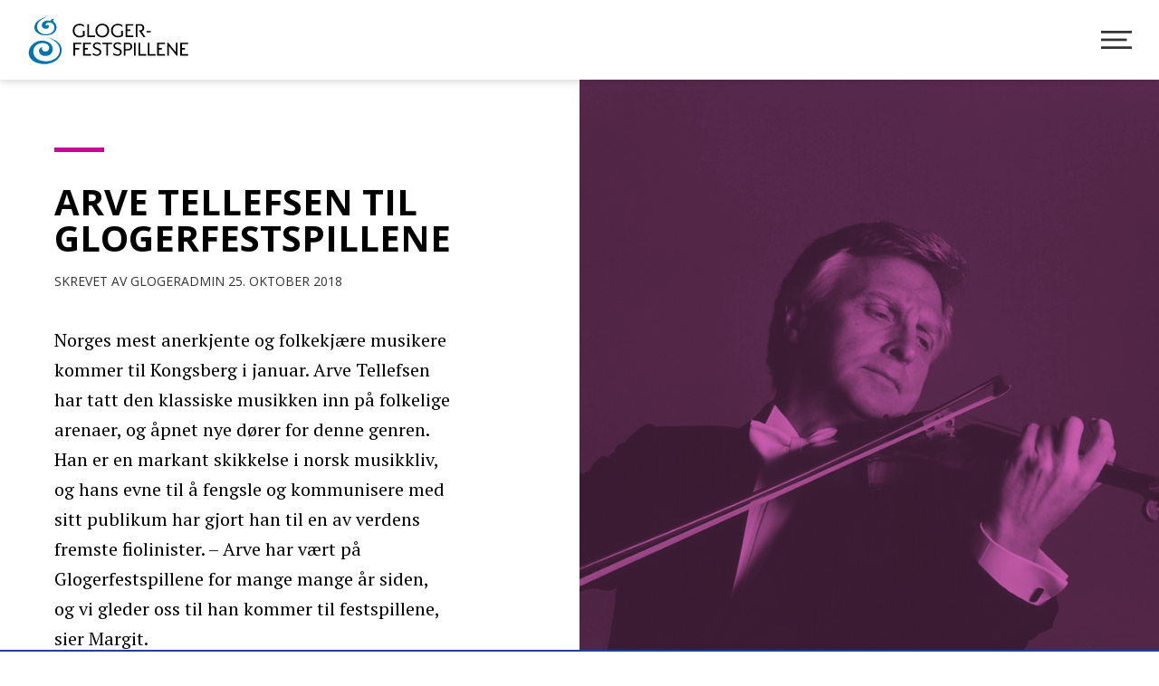

--- FILE ---
content_type: text/html; charset=UTF-8
request_url: https://www.glogerfestspillene.no/nyhet/arve-tellefsen-til-glogerfestspillene/
body_size: 14147
content:
<!doctype html>
<html lang="nb-NO">
<head>
<script id="CookieConsent" src="https://policy.app.cookieinformation.com/uc.js" data-culture="nb" type="text/javascript"></script>
	<!-- Google Tag Manager -->
	<script>(function(w,d,s,l,i){w[l]=w[l]||[];w[l].push({'gtm.start':
	new Date().getTime(),event:'gtm.js'});var f=d.getElementsByTagName(s)[0],
	j=d.createElement(s),dl=l!='dataLayer'?'&l='+l:'';j.async=true;j.src=
	'https://www.googletagmanager.com/gtm.js?id='+i+dl;f.parentNode.insertBefore(j,f);
	})(window,document,'script','dataLayer','GTM-M67S9J3');</script>
	<!-- End Google Tag Manager -->

	<meta charset="UTF-8">
	<meta name="viewport" content="width=device-width, initial-scale=1">
	<link rel="profile" href="http://gmpg.org/xfn/11">
	<link href="https://fonts.googleapis.com/css?family=Open+Sans:300,400,600,700" rel="stylesheet">
	<meta name='robots' content='index, follow, max-image-preview:large, max-snippet:-1, max-video-preview:-1' />

	<!-- This site is optimized with the Yoast SEO plugin v21.5 - https://yoast.com/wordpress/plugins/seo/ -->
	<title>Arve Tellefsen til Glogerfestspillene &#8211; Glogerfestspillene</title>
	<meta name="description" content="Norges mest anerkjente og folkekjære musikere kommer til Kongsberg i januar. Arve Tellefsen har tatt den klassiske musikken inn på folkelige arenaer, og åpnet nye dører for denne genren. Han er en markant skikkelse i norsk musikkliv, og hans evne til å fengsle og kommunisere med sitt publikum har gjort han til en av verdens fremste fiolinister. - Arve har vært på Glogerfestspillene for mange mange år siden, og vi gleder oss til han kommer til festspillene, sier Margit." />
	<link rel="canonical" href="https://www.glogerfestspillene.no/nyhet/arve-tellefsen-til-glogerfestspillene/" />
	<meta property="og:locale" content="nb_NO" />
	<meta property="og:type" content="article" />
	<meta property="og:title" content="Arve Tellefsen til Glogerfestspillene &#8211; Glogerfestspillene" />
	<meta property="og:description" content="Norges mest anerkjente og folkekjære musikere kommer til Kongsberg i januar. Arve Tellefsen har tatt den klassiske musikken inn på folkelige arenaer, og åpnet nye dører for denne genren. Han er en markant skikkelse i norsk musikkliv, og hans evne til å fengsle og kommunisere med sitt publikum har gjort han til en av verdens fremste fiolinister. - Arve har vært på Glogerfestspillene for mange mange år siden, og vi gleder oss til han kommer til festspillene, sier Margit." />
	<meta property="og:url" content="https://www.glogerfestspillene.no/nyhet/arve-tellefsen-til-glogerfestspillene/" />
	<meta property="og:site_name" content="Glogerfestspillene" />
	<meta property="article:published_time" content="2018-10-25T12:10:20+00:00" />
	<meta property="article:modified_time" content="2018-10-25T13:14:31+00:00" />
	<meta property="og:image" content="https://www.glogerfestspillene.no/wp-content/uploads/2018/10/Arve_Tellefsen_ny.jpg" />
	<meta property="og:image:width" content="1000" />
	<meta property="og:image:height" content="697" />
	<meta property="og:image:type" content="image/jpeg" />
	<meta name="author" content="glogeradmin" />
	<meta name="twitter:card" content="summary_large_image" />
	<meta name="twitter:label1" content="Skrevet av" />
	<meta name="twitter:data1" content="glogeradmin" />
	<meta name="twitter:label2" content="Ansl. lesetid" />
	<meta name="twitter:data2" content="1 minutt" />
	<script type="application/ld+json" class="yoast-schema-graph">{"@context":"https://schema.org","@graph":[{"@type":"Article","@id":"https://www.glogerfestspillene.no/nyhet/arve-tellefsen-til-glogerfestspillene/#article","isPartOf":{"@id":"https://www.glogerfestspillene.no/nyhet/arve-tellefsen-til-glogerfestspillene/"},"author":{"name":"glogeradmin","@id":"https://www.glogerfestspillene.no/#/schema/person/a5a3627907998d2d18821541b5d78063"},"headline":"Arve Tellefsen til Glogerfestspillene","datePublished":"2018-10-25T12:10:20+00:00","dateModified":"2018-10-25T13:14:31+00:00","mainEntityOfPage":{"@id":"https://www.glogerfestspillene.no/nyhet/arve-tellefsen-til-glogerfestspillene/"},"wordCount":146,"publisher":{"@id":"https://www.glogerfestspillene.no/#organization"},"image":{"@id":"https://www.glogerfestspillene.no/nyhet/arve-tellefsen-til-glogerfestspillene/#primaryimage"},"thumbnailUrl":"https://www.glogerfestspillene.no/wp-content/uploads/2018/10/Arve_Tellefsen_ny.jpg","articleSection":["Nyhet"],"inLanguage":"nb-NO"},{"@type":"WebPage","@id":"https://www.glogerfestspillene.no/nyhet/arve-tellefsen-til-glogerfestspillene/","url":"https://www.glogerfestspillene.no/nyhet/arve-tellefsen-til-glogerfestspillene/","name":"Arve Tellefsen til Glogerfestspillene &#8211; Glogerfestspillene","isPartOf":{"@id":"https://www.glogerfestspillene.no/#website"},"primaryImageOfPage":{"@id":"https://www.glogerfestspillene.no/nyhet/arve-tellefsen-til-glogerfestspillene/#primaryimage"},"image":{"@id":"https://www.glogerfestspillene.no/nyhet/arve-tellefsen-til-glogerfestspillene/#primaryimage"},"thumbnailUrl":"https://www.glogerfestspillene.no/wp-content/uploads/2018/10/Arve_Tellefsen_ny.jpg","datePublished":"2018-10-25T12:10:20+00:00","dateModified":"2018-10-25T13:14:31+00:00","description":"Norges mest anerkjente og folkekjære musikere kommer til Kongsberg i januar. Arve Tellefsen har tatt den klassiske musikken inn på folkelige arenaer, og åpnet nye dører for denne genren. Han er en markant skikkelse i norsk musikkliv, og hans evne til å fengsle og kommunisere med sitt publikum har gjort han til en av verdens fremste fiolinister. - Arve har vært på Glogerfestspillene for mange mange år siden, og vi gleder oss til han kommer til festspillene, sier Margit.","breadcrumb":{"@id":"https://www.glogerfestspillene.no/nyhet/arve-tellefsen-til-glogerfestspillene/#breadcrumb"},"inLanguage":"nb-NO","potentialAction":[{"@type":"ReadAction","target":["https://www.glogerfestspillene.no/nyhet/arve-tellefsen-til-glogerfestspillene/"]}]},{"@type":"ImageObject","inLanguage":"nb-NO","@id":"https://www.glogerfestspillene.no/nyhet/arve-tellefsen-til-glogerfestspillene/#primaryimage","url":"https://www.glogerfestspillene.no/wp-content/uploads/2018/10/Arve_Tellefsen_ny.jpg","contentUrl":"https://www.glogerfestspillene.no/wp-content/uploads/2018/10/Arve_Tellefsen_ny.jpg","width":1000,"height":697},{"@type":"BreadcrumbList","@id":"https://www.glogerfestspillene.no/nyhet/arve-tellefsen-til-glogerfestspillene/#breadcrumb","itemListElement":[{"@type":"ListItem","position":1,"name":"Hjem","item":"https://www.glogerfestspillene.no/"},{"@type":"ListItem","position":2,"name":"Arve Tellefsen til Glogerfestspillene"}]},{"@type":"WebSite","@id":"https://www.glogerfestspillene.no/#website","url":"https://www.glogerfestspillene.no/","name":"Glogerfestspillene","description":"Kongsberg, 21.–25. januar 2026","publisher":{"@id":"https://www.glogerfestspillene.no/#organization"},"potentialAction":[{"@type":"SearchAction","target":{"@type":"EntryPoint","urlTemplate":"https://www.glogerfestspillene.no/?s={search_term_string}"},"query-input":"required name=search_term_string"}],"inLanguage":"nb-NO"},{"@type":"Organization","@id":"https://www.glogerfestspillene.no/#organization","name":"Glogerfestspillene","url":"https://www.glogerfestspillene.no/","logo":{"@type":"ImageObject","inLanguage":"nb-NO","@id":"https://www.glogerfestspillene.no/#/schema/logo/image/","url":"https://www.glogerfestspillene.no/wp-content/uploads/2018/10/favicon.png","contentUrl":"https://www.glogerfestspillene.no/wp-content/uploads/2018/10/favicon.png","width":512,"height":512,"caption":"Glogerfestspillene"},"image":{"@id":"https://www.glogerfestspillene.no/#/schema/logo/image/"}},{"@type":"Person","@id":"https://www.glogerfestspillene.no/#/schema/person/a5a3627907998d2d18821541b5d78063","name":"glogeradmin"}]}</script>
	<!-- / Yoast SEO plugin. -->


<link rel="alternate" type="application/rss+xml" title="Glogerfestspillene &raquo; strøm" href="https://www.glogerfestspillene.no/feed/" />
<link rel="alternate" type="application/rss+xml" title="Glogerfestspillene &raquo; kommentarstrøm" href="https://www.glogerfestspillene.no/comments/feed/" />
<link rel='stylesheet' id='wp-block-library-css' href='https://www.glogerfestspillene.no/wp-includes/css/dist/block-library/style.min.css?ver=ce8183c8d2616515d16bdd45e52bab29' type='text/css' media='all' />
<style id='classic-theme-styles-inline-css' type='text/css'>
/*! This file is auto-generated */
.wp-block-button__link{color:#fff;background-color:#32373c;border-radius:9999px;box-shadow:none;text-decoration:none;padding:calc(.667em + 2px) calc(1.333em + 2px);font-size:1.125em}.wp-block-file__button{background:#32373c;color:#fff;text-decoration:none}
</style>
<style id='global-styles-inline-css' type='text/css'>
body{--wp--preset--color--black: #000000;--wp--preset--color--cyan-bluish-gray: #abb8c3;--wp--preset--color--white: #ffffff;--wp--preset--color--pale-pink: #f78da7;--wp--preset--color--vivid-red: #cf2e2e;--wp--preset--color--luminous-vivid-orange: #ff6900;--wp--preset--color--luminous-vivid-amber: #fcb900;--wp--preset--color--light-green-cyan: #7bdcb5;--wp--preset--color--vivid-green-cyan: #00d084;--wp--preset--color--pale-cyan-blue: #8ed1fc;--wp--preset--color--vivid-cyan-blue: #0693e3;--wp--preset--color--vivid-purple: #9b51e0;--wp--preset--gradient--vivid-cyan-blue-to-vivid-purple: linear-gradient(135deg,rgba(6,147,227,1) 0%,rgb(155,81,224) 100%);--wp--preset--gradient--light-green-cyan-to-vivid-green-cyan: linear-gradient(135deg,rgb(122,220,180) 0%,rgb(0,208,130) 100%);--wp--preset--gradient--luminous-vivid-amber-to-luminous-vivid-orange: linear-gradient(135deg,rgba(252,185,0,1) 0%,rgba(255,105,0,1) 100%);--wp--preset--gradient--luminous-vivid-orange-to-vivid-red: linear-gradient(135deg,rgba(255,105,0,1) 0%,rgb(207,46,46) 100%);--wp--preset--gradient--very-light-gray-to-cyan-bluish-gray: linear-gradient(135deg,rgb(238,238,238) 0%,rgb(169,184,195) 100%);--wp--preset--gradient--cool-to-warm-spectrum: linear-gradient(135deg,rgb(74,234,220) 0%,rgb(151,120,209) 20%,rgb(207,42,186) 40%,rgb(238,44,130) 60%,rgb(251,105,98) 80%,rgb(254,248,76) 100%);--wp--preset--gradient--blush-light-purple: linear-gradient(135deg,rgb(255,206,236) 0%,rgb(152,150,240) 100%);--wp--preset--gradient--blush-bordeaux: linear-gradient(135deg,rgb(254,205,165) 0%,rgb(254,45,45) 50%,rgb(107,0,62) 100%);--wp--preset--gradient--luminous-dusk: linear-gradient(135deg,rgb(255,203,112) 0%,rgb(199,81,192) 50%,rgb(65,88,208) 100%);--wp--preset--gradient--pale-ocean: linear-gradient(135deg,rgb(255,245,203) 0%,rgb(182,227,212) 50%,rgb(51,167,181) 100%);--wp--preset--gradient--electric-grass: linear-gradient(135deg,rgb(202,248,128) 0%,rgb(113,206,126) 100%);--wp--preset--gradient--midnight: linear-gradient(135deg,rgb(2,3,129) 0%,rgb(40,116,252) 100%);--wp--preset--font-size--small: 13px;--wp--preset--font-size--medium: 20px;--wp--preset--font-size--large: 36px;--wp--preset--font-size--x-large: 42px;--wp--preset--spacing--20: 0.44rem;--wp--preset--spacing--30: 0.67rem;--wp--preset--spacing--40: 1rem;--wp--preset--spacing--50: 1.5rem;--wp--preset--spacing--60: 2.25rem;--wp--preset--spacing--70: 3.38rem;--wp--preset--spacing--80: 5.06rem;--wp--preset--shadow--natural: 6px 6px 9px rgba(0, 0, 0, 0.2);--wp--preset--shadow--deep: 12px 12px 50px rgba(0, 0, 0, 0.4);--wp--preset--shadow--sharp: 6px 6px 0px rgba(0, 0, 0, 0.2);--wp--preset--shadow--outlined: 6px 6px 0px -3px rgba(255, 255, 255, 1), 6px 6px rgba(0, 0, 0, 1);--wp--preset--shadow--crisp: 6px 6px 0px rgba(0, 0, 0, 1);}:where(.is-layout-flex){gap: 0.5em;}:where(.is-layout-grid){gap: 0.5em;}body .is-layout-flow > .alignleft{float: left;margin-inline-start: 0;margin-inline-end: 2em;}body .is-layout-flow > .alignright{float: right;margin-inline-start: 2em;margin-inline-end: 0;}body .is-layout-flow > .aligncenter{margin-left: auto !important;margin-right: auto !important;}body .is-layout-constrained > .alignleft{float: left;margin-inline-start: 0;margin-inline-end: 2em;}body .is-layout-constrained > .alignright{float: right;margin-inline-start: 2em;margin-inline-end: 0;}body .is-layout-constrained > .aligncenter{margin-left: auto !important;margin-right: auto !important;}body .is-layout-constrained > :where(:not(.alignleft):not(.alignright):not(.alignfull)){max-width: var(--wp--style--global--content-size);margin-left: auto !important;margin-right: auto !important;}body .is-layout-constrained > .alignwide{max-width: var(--wp--style--global--wide-size);}body .is-layout-flex{display: flex;}body .is-layout-flex{flex-wrap: wrap;align-items: center;}body .is-layout-flex > *{margin: 0;}body .is-layout-grid{display: grid;}body .is-layout-grid > *{margin: 0;}:where(.wp-block-columns.is-layout-flex){gap: 2em;}:where(.wp-block-columns.is-layout-grid){gap: 2em;}:where(.wp-block-post-template.is-layout-flex){gap: 1.25em;}:where(.wp-block-post-template.is-layout-grid){gap: 1.25em;}.has-black-color{color: var(--wp--preset--color--black) !important;}.has-cyan-bluish-gray-color{color: var(--wp--preset--color--cyan-bluish-gray) !important;}.has-white-color{color: var(--wp--preset--color--white) !important;}.has-pale-pink-color{color: var(--wp--preset--color--pale-pink) !important;}.has-vivid-red-color{color: var(--wp--preset--color--vivid-red) !important;}.has-luminous-vivid-orange-color{color: var(--wp--preset--color--luminous-vivid-orange) !important;}.has-luminous-vivid-amber-color{color: var(--wp--preset--color--luminous-vivid-amber) !important;}.has-light-green-cyan-color{color: var(--wp--preset--color--light-green-cyan) !important;}.has-vivid-green-cyan-color{color: var(--wp--preset--color--vivid-green-cyan) !important;}.has-pale-cyan-blue-color{color: var(--wp--preset--color--pale-cyan-blue) !important;}.has-vivid-cyan-blue-color{color: var(--wp--preset--color--vivid-cyan-blue) !important;}.has-vivid-purple-color{color: var(--wp--preset--color--vivid-purple) !important;}.has-black-background-color{background-color: var(--wp--preset--color--black) !important;}.has-cyan-bluish-gray-background-color{background-color: var(--wp--preset--color--cyan-bluish-gray) !important;}.has-white-background-color{background-color: var(--wp--preset--color--white) !important;}.has-pale-pink-background-color{background-color: var(--wp--preset--color--pale-pink) !important;}.has-vivid-red-background-color{background-color: var(--wp--preset--color--vivid-red) !important;}.has-luminous-vivid-orange-background-color{background-color: var(--wp--preset--color--luminous-vivid-orange) !important;}.has-luminous-vivid-amber-background-color{background-color: var(--wp--preset--color--luminous-vivid-amber) !important;}.has-light-green-cyan-background-color{background-color: var(--wp--preset--color--light-green-cyan) !important;}.has-vivid-green-cyan-background-color{background-color: var(--wp--preset--color--vivid-green-cyan) !important;}.has-pale-cyan-blue-background-color{background-color: var(--wp--preset--color--pale-cyan-blue) !important;}.has-vivid-cyan-blue-background-color{background-color: var(--wp--preset--color--vivid-cyan-blue) !important;}.has-vivid-purple-background-color{background-color: var(--wp--preset--color--vivid-purple) !important;}.has-black-border-color{border-color: var(--wp--preset--color--black) !important;}.has-cyan-bluish-gray-border-color{border-color: var(--wp--preset--color--cyan-bluish-gray) !important;}.has-white-border-color{border-color: var(--wp--preset--color--white) !important;}.has-pale-pink-border-color{border-color: var(--wp--preset--color--pale-pink) !important;}.has-vivid-red-border-color{border-color: var(--wp--preset--color--vivid-red) !important;}.has-luminous-vivid-orange-border-color{border-color: var(--wp--preset--color--luminous-vivid-orange) !important;}.has-luminous-vivid-amber-border-color{border-color: var(--wp--preset--color--luminous-vivid-amber) !important;}.has-light-green-cyan-border-color{border-color: var(--wp--preset--color--light-green-cyan) !important;}.has-vivid-green-cyan-border-color{border-color: var(--wp--preset--color--vivid-green-cyan) !important;}.has-pale-cyan-blue-border-color{border-color: var(--wp--preset--color--pale-cyan-blue) !important;}.has-vivid-cyan-blue-border-color{border-color: var(--wp--preset--color--vivid-cyan-blue) !important;}.has-vivid-purple-border-color{border-color: var(--wp--preset--color--vivid-purple) !important;}.has-vivid-cyan-blue-to-vivid-purple-gradient-background{background: var(--wp--preset--gradient--vivid-cyan-blue-to-vivid-purple) !important;}.has-light-green-cyan-to-vivid-green-cyan-gradient-background{background: var(--wp--preset--gradient--light-green-cyan-to-vivid-green-cyan) !important;}.has-luminous-vivid-amber-to-luminous-vivid-orange-gradient-background{background: var(--wp--preset--gradient--luminous-vivid-amber-to-luminous-vivid-orange) !important;}.has-luminous-vivid-orange-to-vivid-red-gradient-background{background: var(--wp--preset--gradient--luminous-vivid-orange-to-vivid-red) !important;}.has-very-light-gray-to-cyan-bluish-gray-gradient-background{background: var(--wp--preset--gradient--very-light-gray-to-cyan-bluish-gray) !important;}.has-cool-to-warm-spectrum-gradient-background{background: var(--wp--preset--gradient--cool-to-warm-spectrum) !important;}.has-blush-light-purple-gradient-background{background: var(--wp--preset--gradient--blush-light-purple) !important;}.has-blush-bordeaux-gradient-background{background: var(--wp--preset--gradient--blush-bordeaux) !important;}.has-luminous-dusk-gradient-background{background: var(--wp--preset--gradient--luminous-dusk) !important;}.has-pale-ocean-gradient-background{background: var(--wp--preset--gradient--pale-ocean) !important;}.has-electric-grass-gradient-background{background: var(--wp--preset--gradient--electric-grass) !important;}.has-midnight-gradient-background{background: var(--wp--preset--gradient--midnight) !important;}.has-small-font-size{font-size: var(--wp--preset--font-size--small) !important;}.has-medium-font-size{font-size: var(--wp--preset--font-size--medium) !important;}.has-large-font-size{font-size: var(--wp--preset--font-size--large) !important;}.has-x-large-font-size{font-size: var(--wp--preset--font-size--x-large) !important;}
.wp-block-navigation a:where(:not(.wp-element-button)){color: inherit;}
:where(.wp-block-post-template.is-layout-flex){gap: 1.25em;}:where(.wp-block-post-template.is-layout-grid){gap: 1.25em;}
:where(.wp-block-columns.is-layout-flex){gap: 2em;}:where(.wp-block-columns.is-layout-grid){gap: 2em;}
.wp-block-pullquote{font-size: 1.5em;line-height: 1.6;}
</style>
<link rel='stylesheet' id='ae-pro-css-css' href='https://www.glogerfestspillene.no/wp-content/plugins/anywhere-elementor-pro/includes/assets/css/ae-pro.min.css?ver=2.26.1' type='text/css' media='all' />
<link rel='stylesheet' id='vegas-css-css' href='https://www.glogerfestspillene.no/wp-content/plugins/anywhere-elementor-pro/includes/assets/lib/vegas/vegas.min.css?ver=2.4.0' type='text/css' media='all' />
<link rel='stylesheet' id='elementor-hello-theme-style-css' href='https://www.glogerfestspillene.no/wp-content/themes/sh_glogerfestspillene/style.css?ver=ce8183c8d2616515d16bdd45e52bab29' type='text/css' media='all' />
<link rel='stylesheet' id='elementor-icons-css' href='https://www.glogerfestspillene.no/wp-content/plugins/elementor/assets/lib/eicons/css/elementor-icons.min.css?ver=5.23.0' type='text/css' media='all' />
<link rel='stylesheet' id='elementor-frontend-css' href='https://www.glogerfestspillene.no/wp-content/plugins/elementor/assets/css/frontend.min.css?ver=3.17.3' type='text/css' media='all' />
<style id='elementor-frontend-inline-css' type='text/css'>
.elementor-402 .elementor-element.elementor-element-11bbac3 > .elementor-element-populated >  .elementor-background-overlay{background-image:url("https://www.glogerfestspillene.no/wp-content/uploads/2018/10/Arve_Tellefsen_ny.jpg");}
</style>
<link rel='stylesheet' id='swiper-css' href='https://www.glogerfestspillene.no/wp-content/plugins/elementor/assets/lib/swiper/css/swiper.min.css?ver=5.3.6' type='text/css' media='all' />
<link rel='stylesheet' id='elementor-post-2436-css' href='https://www.glogerfestspillene.no/wp-content/uploads/elementor/css/post-2436.css?ver=1761029571' type='text/css' media='all' />
<link rel='stylesheet' id='elementor-pro-css' href='https://www.glogerfestspillene.no/wp-content/plugins/elementor-pro/assets/css/frontend.min.css?ver=3.17.1' type='text/css' media='all' />
<link rel='stylesheet' id='font-awesome-5-all-css' href='https://www.glogerfestspillene.no/wp-content/plugins/elementor/assets/lib/font-awesome/css/all.min.css?ver=3.17.3' type='text/css' media='all' />
<link rel='stylesheet' id='font-awesome-4-shim-css' href='https://www.glogerfestspillene.no/wp-content/plugins/elementor/assets/lib/font-awesome/css/v4-shims.min.css?ver=3.17.3' type='text/css' media='all' />
<link rel='stylesheet' id='namogo-icons-css' href='https://www.glogerfestspillene.no/wp-content/plugins/elementor-extras/assets/lib/nicons/css/nicons.css?ver=2.2.51' type='text/css' media='all' />
<link rel='stylesheet' id='elementor-extras-frontend-css' href='https://www.glogerfestspillene.no/wp-content/plugins/elementor-extras/assets/css/frontend.min.css?ver=2.2.51' type='text/css' media='all' />
<link rel='stylesheet' id='elementor-post-348-css' href='https://www.glogerfestspillene.no/wp-content/uploads/elementor/css/post-348.css?ver=1761029572' type='text/css' media='all' />
<link rel='stylesheet' id='elementor-post-62-css' href='https://www.glogerfestspillene.no/wp-content/uploads/elementor/css/post-62.css?ver=1761039384' type='text/css' media='all' />
<link rel='stylesheet' id='elementor-post-402-css' href='https://www.glogerfestspillene.no/wp-content/uploads/elementor/css/post-402.css?ver=1761031947' type='text/css' media='all' />
<link rel='stylesheet' id='elementor-post-364-css' href='https://www.glogerfestspillene.no/wp-content/uploads/elementor/css/post-364.css?ver=1761039448' type='text/css' media='all' />
<link rel='stylesheet' id='popup-maker-site-css' href='//www.glogerfestspillene.no/wp-content/uploads/pum/pum-site-styles.css?generated=1699864543&#038;ver=1.18.2' type='text/css' media='all' />
<link rel='stylesheet' id='google-fonts-1-css' href='https://fonts.googleapis.com/css?family=Roboto%3A100%2C100italic%2C200%2C200italic%2C300%2C300italic%2C400%2C400italic%2C500%2C500italic%2C600%2C600italic%2C700%2C700italic%2C800%2C800italic%2C900%2C900italic%7CRoboto+Slab%3A100%2C100italic%2C200%2C200italic%2C300%2C300italic%2C400%2C400italic%2C500%2C500italic%2C600%2C600italic%2C700%2C700italic%2C800%2C800italic%2C900%2C900italic%7CPT+Serif%3A100%2C100italic%2C200%2C200italic%2C300%2C300italic%2C400%2C400italic%2C500%2C500italic%2C600%2C600italic%2C700%2C700italic%2C800%2C800italic%2C900%2C900italic&#038;display=auto&#038;ver=ce8183c8d2616515d16bdd45e52bab29' type='text/css' media='all' />
<link rel='stylesheet' id='elementor-icons-shared-0-css' href='https://www.glogerfestspillene.no/wp-content/plugins/elementor/assets/lib/font-awesome/css/fontawesome.min.css?ver=5.15.3' type='text/css' media='all' />
<link rel='stylesheet' id='elementor-icons-fa-brands-css' href='https://www.glogerfestspillene.no/wp-content/plugins/elementor/assets/lib/font-awesome/css/brands.min.css?ver=5.15.3' type='text/css' media='all' />
<link rel="preconnect" href="https://fonts.gstatic.com/" crossorigin><script type="text/javascript" src="https://www.glogerfestspillene.no/wp-includes/js/jquery/jquery.min.js?ver=3.7.1" id="jquery-core-js"></script>
<script type="text/javascript" src="https://www.glogerfestspillene.no/wp-includes/js/jquery/jquery-migrate.min.js?ver=3.4.1" id="jquery-migrate-js"></script>
<script type="text/javascript" src="https://www.glogerfestspillene.no/wp-content/plugins/elementor/assets/lib/font-awesome/js/v4-shims.min.js?ver=3.17.3" id="font-awesome-4-shim-js"></script>
<link rel="https://api.w.org/" href="https://www.glogerfestspillene.no/wp-json/" /><link rel="alternate" type="application/json" href="https://www.glogerfestspillene.no/wp-json/wp/v2/posts/1127" /><link rel="EditURI" type="application/rsd+xml" title="RSD" href="https://www.glogerfestspillene.no/xmlrpc.php?rsd" />

<link rel='shortlink' href='https://www.glogerfestspillene.no/?p=1127' />
<link rel="alternate" type="application/json+oembed" href="https://www.glogerfestspillene.no/wp-json/oembed/1.0/embed?url=https%3A%2F%2Fwww.glogerfestspillene.no%2Fnyhet%2Farve-tellefsen-til-glogerfestspillene%2F" />
<link rel="alternate" type="text/xml+oembed" href="https://www.glogerfestspillene.no/wp-json/oembed/1.0/embed?url=https%3A%2F%2Fwww.glogerfestspillene.no%2Fnyhet%2Farve-tellefsen-til-glogerfestspillene%2F&#038;format=xml" />
<meta name="generator" content="Elementor 3.17.3; features: e_dom_optimization, e_optimized_assets_loading, additional_custom_breakpoints; settings: css_print_method-external, google_font-enabled, font_display-auto">
<link rel="icon" href="https://www.glogerfestspillene.no/wp-content/uploads/2018/10/cropped-favicon-32x32.png" sizes="32x32" />
<link rel="icon" href="https://www.glogerfestspillene.no/wp-content/uploads/2018/10/cropped-favicon-192x192.png" sizes="192x192" />
<link rel="apple-touch-icon" href="https://www.glogerfestspillene.no/wp-content/uploads/2018/10/cropped-favicon-180x180.png" />
<meta name="msapplication-TileImage" content="https://www.glogerfestspillene.no/wp-content/uploads/2018/10/cropped-favicon-270x270.png" />
		<style type="text/css" id="wp-custom-css">
			html, body {
	font-family: 'open sans', sans-serif
}
a {
	color: #333;
}
.timeline-item__img img {
	border-radius: 500px;
	max-width: 200px;
}
.timeline-item__card {
	text-align: center;
}

.sh_regular_content a:link {
	color: #000;
	border-bottom: 1px solid #666;
	transition: border-bottom 350ms;
}
.sh_regular_content a:link:hover {
	border-bottom: 1px solid transparent;
}
.sh_newsgrid .ee-post__metas{
	text-align: center;
}
.sh_newsgrid a h2:hover {
	border-bottom: 1px solid #333;
	width: auto;
	display: inline;
}
.sh_arr_filter {
	text-align: center;
}
.sh_arr_filter .facetwp-radio {
	background: none;
	padding: 0;
	display: inline;
}
.sh_arr_filter .facetwp-radio:hover {
	border-bottom: 3px solid #333;
}
.sh_arr_filter .facetwp-radio.checked {
	border-bottom: 3px solid #999;
	background: none;
}

.sh_page-content {
	padding: 20px 10px 20px 10px;
}
.sh3_loopitem a {
	text-decoration: none;
}
.sh_arrangement_loop {
	display: flex;
	flex-direction: row;
  flex-wrap: wrap;
	justify-content: space-around;
}
.sh3_loopitem {
	text-align: center;
	width: calc(100% / 4 - 24px);
	display: inline-block;
	margin: 0 0 50px 0;
}
@media all and (max-width: 1440px) {
  .sh3_loopitem {
		text-align: center;
		width: calc(100% / 3 - 24px);
		display: inline-block;
		margin: 0 0 50px 0;
	}
}
@media all and (max-width: 1040px) {
  .sh3_loopitem {
		text-align: center;
		width: calc(100% / 2 - 24px);
		display: inline-block;
		margin: 0 0 50px 0;
	}
}
@media all and (max-width: 800px) {
  .sh3_loopitem {
		text-align: center;
		width: 100%;
		display: inline-block;
		margin: 0 0 50px 0;
	}
}



.sh3_loopitem .sh3_bilde {
	position:relative; 
	padding-top:56.25%; 
	background-size:cover;
	margin-bottom: 10px;
}
.sh3_loopitem {
	font-family: "open sans";
	text-transform: uppercase;
	font-size: 12px;
}
.sh3_loopitem .sh3_spillested {
	background: #333;
	padding: 4px 6px;
	color: #fff;
	font-size: 10px;
	text-transform: uppercase;
	position:absolute; 
	top:10px;
	left: 10px;
}
.sh3_loopitem h3 a {
	color: #333;
}
.sh3_loopitem h3 {
	color: #333;
	font-size: 18px;
	margin: 5px 0 32px 0;	
	font-weight: 600;
}
.sh3_loopitem .sh3_knapper a {
	margin: 0 3px;
	transition: background-color 0.5s ease;
}
.sh3_loopitem .sh3_knapper .sh_ticket_link {
	padding: 10px 15px;
	background: #25408f;
	color: #fff;
}
.sh3_loopitem .sh3_knapper .sh_ticket_link:hover {
	background: #009cdc;
}
.sh3_loopitem .sh3_knapper .sh_info_link {
	padding: 8px 13px;
	color: #333;
	border: 2px solid #ddd;
}
.sh3_loopitem .sh3_knapper .sh_info_link:hover {
	background: #ddd;
}


/*.elementor-element-930f13c .elementor-container {
	color: #fff !important;
	background: rgba(0,0,0,0.4);
}
.elementor-element-930f13c .elementor-container:hover {
	background: rgba(0,0,0,0.5);
}
.elementor-element-930f13c .sh_meta_list_item {
	color: #fff !important;
}*/
.sh_arrloopcontainer:hover h2 a {
	border-bottom: 1px solid #333;
}
.sh_arrloopitem_2  {
	background: #ddd;
	padding-top: 56.25% !important;
	position: relative !important;
}
.sh_arrloopitem_2 .elementor-column-wrap  {
	position: absolute;
	left: 0px;
	top: 0px;
}
.sh_arrloop2img  .sh_single_arr_meta_list ul li {
	background: rgba(0,0,0,0.6);
	color: #fff;
	padding: 6px 9px !important;
	font-size: 10px;
	font-weight: 600 !important;
	position: absolute;
	left: 10px;
	top: 4px;
}
.sh_arrloop2 .sh_single_arr_meta_list ul li.sh_tid {
	font-weight: 400 !important;
	font-size: 12px;
}
.sh_arrloop2 .sh_single_ticket_link, .elementor-element-930f13c .sh_single_info_link {
	padding: 12px 16px;
	font-size: 12px;
	text-transform: uppercase;
}




.sh_kontakt a {
	color: #333;	
}
.sh_kontakt a:hover {
	border-bottom: 1px solid #333
}

.sh_event_grid .sh_event_grid_item {
	text-align: center;
}
.sh_event_grid .sh_single_ticket_link {
	padding: 12px 18px;;
	font-size: 12px;
	text-transform: uppercase;
}
.sh_event_grid .sh_single_info_link {
	padding: 10px 16px;
	font-size: 12px;
	text-transform: uppercase;
}
.sh_event_grid .sh_single_arr_meta_list ul {
	font-size: 12px;
}
.sh_event_grid h3 {
	display: inline-block;
	margin: 0;
}
.sh_event_grid h3 a:hover {
	border-bottom: 1px solid #333;
	margin-bottom: -1px;
}
.sh_event_grid a .ae-element-post-title:hover {
	border-bottom: 1px solid #333;
	margin-bottom: -1px;
}

/* General */
/*.single a {
	color: #333;
}
.single a:hover {
	border-bottom: 1px solid #333;
}*/

/* Hovedmeny */
.sh_modal_close_icon {
	position: absolute;
	top: 34px;
	right: 34px;
}
#pum-358 .popmake-close.pum-close {
	display: none;
}
/* Løyper Modal */
.sh_modal_close_icon {
	position: absolute;
	top: 24px;
	right: 24px;
}
#pum-1020 .popmake-close.pum-close {
	display: none;
}

ul.sh_mainmenu {
	list-style: none;
	font-size: 20px;
	font-weight: 600;
	line-height: 44px;
	padding: 0;
	margin: 0 0 -10px 0;
}
ul.sh_mainmenu li {
	margin: 0;
}
ul.sh_mainmenu li a {
	font-family: "open sans";
	color: #fff;
}
ul.sh_mainmenu li a:hover {
	border-bottom: 2px solid #fff;
	margin-bottom: -2px;
}
#elementor-tab-title-2651 {
	display: inline;
}
#elementor-tab-title-2651:hover {
	border-bottom: 2px solid #fff;
}
.sh_submenu {
	display: inline-block;
}
.sh_submenu ul {
	list-style: none;
	margin: 3px 0 0 0;
	padding: 0;
}
.sh_submenu ul li {
	color: #fff;
	padding: 0px 0 0px 30px;
}
.sh_submenu ul li a {
	color: #fff;
	font-size: 16px;
	line-height: 34px;
}
.sh_submenu ul li a:hover {
	border-bottom: 2px solid #fff;
}

/* /Hovedmeny */


/* Artist Block */
.sh_meta_block {
	text-align: center;
	font-family: 'open sans';
	text-transform: uppercase;
	font-size: 13px;
	color: #444;
	margin-bottom: -10px;
}

/* Single arrangement */
.sh_gronn-loype .sh_loype_single span {
	background: green;
}	
.sh_svart-loype .sh_loype_single span {
	background: black;
}	
.sh_rod-loype .sh_loype_single span {
	background: red;
}	
.sh_single_ticket_link {
	background: #25408f;
	color: #fff;
	font-family: 'open sans';
	border-radius: 0 !important;
}
.sh_single_ticket_link:hover {
	background: #009cdc;
}
.sh_single_ticket_link .elementor-button-text {
	margin-right: 5px;
}
.sh_single_info_link {
	background: none;
	color: #333 !important;
	font-family: 'open sans';
	border-radius: 0 !important;
	border: 2px solid #ddd
}
.sh_single_info_link:hover {
	background: #ddd;
	color: #666;
}

.sh_single_arr_meta_list ul {
	list-style: none;
	padding: 0;
	font-family: 'open sans';
	font-size: 14px;
	text-transform: uppercase;
	color: #333;
}

.sh_single_arr_meta_list ul li {
	display: inline;
}
.sh_single_arr_meta_list ul li {
	border-left: 1px solid #ccc;
	padding-left: 12px;
	margin-left: 12px;
}
.sh_single_arr_meta_list ul li:first-child {
	border-left: none;
	margin: 0; padding: 0;
}
@media all and (max-width: 640px) {
  .sh_single_arr_meta_list ul li.sh_tid {
	display: flex;
}
	.ae-article-inner .sh_single_arr_meta_list ul li.sh_tid {
	display: flex;
	justify-content: center;
}
	
}

.sh_single_arr_meta_list ul li.sh_tid {
	font-weight: 600;
}
.single .sh_single_arr_meta_list {
	text-align: left;
}
.sh_single_arr_meta_list {
	text-align: center;
	margin-bottom: -10px;
}
/*.post-type-archive-artist .sh_single_arr_meta_list {
	text-align: center;
}*/


@media (min-width: 1100px) {
  .sh_noverflow {
		overflow: scroll;
		max-height: calc(100vh - 90px);
	}
}

.sh_artister ul {
	display: grid;
	grid-template-columns: 124px 124px;
	justify-items: start;
	gap: 25px;
}
.sh_artister ul li {
	text-align: center;
	padding: 0 20px 10px 0;
	display: inline-block;
	font-size: 13px;
	line-height: 18px;
}
.sh_artister ul li:hover a {
	border-bottom: 1px solid #333;
}
.sh_artister ul li a {
	font-weight: 600;
	color: #333;
	margin-bottom: 5px;
}
.sh_artister ul li a span {
	font-weight: 300;
}
.sh_artister img {
	border-radius: 50%;
	display: block;
	margin: 0 auto 10px auto;
	max-width: 124px;
}
@media (max-width: 520px) {
  .sh_artister ul {
    display: grid;
	grid-template-columns: 1fr;
		gap: 10px;
  }

}

.sh_footer_links a, .sh_herohead a {
	border-bottom: 1px solid rgba(255,255,255,.6);
	color: rgba(255,255,255,.8);
}
.sh_footer_links a:hover, .sh_herohead a:hover {
	border-bottom: none;
}

.sh_herohead h1 strong {
	font-weight: 700;
}

.sh_gratis {
	display: inline;
	text-transform: uppercase;
	font-size: 12px;
	padding: 9px 15px;
	background: #ddd;
	color: #333;
}

.sh_medvirker_arrangementer h3 {
	text-transform: uppercase;
	font-weight: 300;
	font-size: 20px;
}
.sh_medvirker_arrangementer ul {
	list-style: none;
	padding: 0
}
.sh_medvirker_arrangementer ul li {
	margin: 0 0 15px 0;
	font-weight: 600;
}
.sh_medvirker_arrangementer ul li span {
	font-weight: 300;
}
.sh_medvirker_arrangementer ul li a i {
	color: #cc0099;
	margin-right: 2px;
}
.sh_medvirker_arrangementer ul li a:hover {
	border-bottom: 1px solid #666;
}
.sh_footermenu a:hover {
	border-bottom: 1px solid rgba(255,255,255,.5);
	margin-bottom: -1px;
		width: auto;
}
.sh_gratis_fix.sh_single_info_link {
	background: #ddd;
}
.sh_gratis_fix.sh_single_info_link i {
	color: #ddd;
	width: 0;
}
.sh_gratis_fix.sh_single_info_link:hover {
	cursor: text;
}

.sh_tidstabell ul li span:first-child {
	font-weight: 500;
}

.sh_prisvinner_liste ul li span span {
	font-weight: 600;
	min-width: 47px !important;
	display: inline-block !important;
}
.sh_prisvinner_liste ul li a {
	border-bottom: 1px solid #666;
}
.sh_prisvinner_liste ul li a:hover {
	border-bottom: none;
}

.elementor-toc__body {display: none;}

.page-id-4121 .site-main {
	max-width: 60em;
	width: 90%;
	margin: 4em auto;
}

.sh_relaterte_arrangementer ul {
    padding: 0;
}

.sh_relaterte_arrangementer li {
    list-style: none;
		padding-bottom: 5px;
}

.sh_relaterte_arrangementer span, .sh_relaterte_arrangementer i.fa.fa-angle-right{
	display: none;
}

.sh_relaterte_arrangementer a{
	font-size: 14px;
	border-bottom: 2px solid #25418f;
}


.sh_relaterte_arrangementer a:hover {
	border-bottom: 2px solid transparent;
}

		</style>
		</head>
<body class="post-template-default single single-post postid-1127 single-format-standard elementor-default elementor-kit-2436 elementor-page-402">
	<!-- Google Tag Manager (noscript) -->
	<noscript><iframe src="https://www.googletagmanager.com/ns.html?id=GTM-M67S9J3"
	height="0" width="0" style="display:none;visibility:hidden"></iframe></noscript>
	<!-- End Google Tag Manager (noscript) -->

		<div data-elementor-type="header" data-elementor-id="348" class="elementor elementor-348 elementor-location-header" data-elementor-post-type="elementor_library">
								<section class="has_ae_slider elementor-section elementor-top-section elementor-element elementor-element-7d14dcd elementor-section-full_width sh_main_header elementor-section-height-default elementor-section-height-default ae-bg-gallery-type-default" data-id="7d14dcd" data-element_type="section" data-settings="{&quot;background_background&quot;:&quot;classic&quot;}">
							<div class="elementor-background-overlay"></div>
							<div class="elementor-container elementor-column-gap-default">
					<div class="has_ae_slider elementor-column elementor-col-100 elementor-top-column elementor-element elementor-element-a6b6b7e ae-bg-gallery-type-default" data-id="a6b6b7e" data-element_type="column">
			<div class="elementor-widget-wrap elementor-element-populated">
								<section class="has_ae_slider elementor-section elementor-inner-section elementor-element elementor-element-4e0e3a7 elementor-section-full_width elementor-section-height-default elementor-section-height-default ae-bg-gallery-type-default" data-id="4e0e3a7" data-element_type="section">
						<div class="elementor-container elementor-column-gap-default">
					<div class="has_ae_slider elementor-column elementor-col-50 elementor-inner-column elementor-element elementor-element-4d08661 ae-bg-gallery-type-default" data-id="4d08661" data-element_type="column">
			<div class="elementor-widget-wrap elementor-element-populated">
								<div class="elementor-element elementor-element-14888c8 elementor-widget elementor-widget-ee-inline-svg" data-id="14888c8" data-element_type="widget" data-settings="{&quot;svg&quot;:{&quot;url&quot;:&quot;https:\/\/www.glogerfestspillene.no\/wp-content\/uploads\/2018\/09\/sh_glogerfestspillene-logo_web.svg&quot;,&quot;id&quot;:46,&quot;size&quot;:&quot;&quot;},&quot;link&quot;:{&quot;url&quot;:&quot;https:\/\/www.glogerfestspillene.no\/&quot;,&quot;is_external&quot;:&quot;&quot;,&quot;nofollow&quot;:&quot;&quot;,&quot;custom_attributes&quot;:&quot;&quot;},&quot;maintain_ratio&quot;:&quot;yes&quot;,&quot;remove_inline_css&quot;:&quot;yes&quot;}" data-widget_type="ee-inline-svg.default">
				<div class="elementor-widget-container">
			<div class="ee-inline-svg-wrapper">
			<a class="ee-inline-svg" data-url="https://www.glogerfestspillene.no/wp-content/uploads/2018/09/sh_glogerfestspillene-logo_web.svg" href="https://www.glogerfestspillene.no/"></a>
		</div>		</div>
				</div>
					</div>
		</div>
				<div class="has_ae_slider elementor-column elementor-col-50 elementor-inner-column elementor-element elementor-element-bd45148 ae-bg-gallery-type-default" data-id="bd45148" data-element_type="column">
			<div class="elementor-widget-wrap elementor-element-populated">
								<div class="elementor-element elementor-element-6817548 sh_vegetarburger elementor-widget elementor-widget-ee-inline-svg" data-id="6817548" data-element_type="widget" data-settings="{&quot;svg&quot;:{&quot;url&quot;:&quot;https:\/\/www.glogerfestspillene.no\/\/wp-content\/uploads\/2018\/09\/hamburger.svg&quot;,&quot;id&quot;:349,&quot;size&quot;:&quot;&quot;},&quot;override_colors&quot;:&quot;yes&quot;,&quot;link&quot;:{&quot;url&quot;:&quot;&quot;,&quot;is_external&quot;:&quot;&quot;,&quot;nofollow&quot;:&quot;&quot;,&quot;custom_attributes&quot;:&quot;&quot;},&quot;maintain_ratio&quot;:&quot;yes&quot;,&quot;remove_inline_css&quot;:&quot;yes&quot;}" data-widget_type="ee-inline-svg.default">
				<div class="elementor-widget-container">
			<div class="ee-inline-svg-wrapper">
			<div class="ee-inline-svg" data-url="https://www.glogerfestspillene.no//wp-content/uploads/2018/09/hamburger.svg"></div>
		</div>		</div>
				</div>
					</div>
		</div>
							</div>
		</section>
					</div>
		</div>
							</div>
		</section>
						</div>
				<div data-elementor-type="single" data-elementor-id="402" class="elementor elementor-402 elementor-bc-flex-widget elementor-location-single post-1127 post type-post status-publish format-standard has-post-thumbnail hentry category-nyhet" data-elementor-post-type="elementor_library">
								<section class="has_ae_slider elementor-section elementor-top-section elementor-element elementor-element-1adeb88 elementor-section-full_width elementor-reverse-tablet elementor-reverse-mobile elementor-section-height-default elementor-section-height-default ae-bg-gallery-type-default" data-id="1adeb88" data-element_type="section">
						<div class="elementor-container elementor-column-gap-default">
					<div class="has_ae_slider elementor-column elementor-col-50 elementor-top-column elementor-element elementor-element-134f469 sh_noverflow ae-bg-gallery-type-default" data-id="134f469" data-element_type="column" data-settings="{&quot;background_background&quot;:&quot;classic&quot;}">
			<div class="elementor-widget-wrap elementor-element-populated">
								<div class="elementor-element elementor-element-6f25fd2 elementor-widget-divider--view-line elementor-widget elementor-widget-divider" data-id="6f25fd2" data-element_type="widget" data-widget_type="divider.default">
				<div class="elementor-widget-container">
					<div class="elementor-divider">
			<span class="elementor-divider-separator">
						</span>
		</div>
				</div>
				</div>
				<div class="elementor-element elementor-element-5afabcb elementor-widget elementor-widget-theme-post-title elementor-page-title elementor-widget-heading" data-id="5afabcb" data-element_type="widget" data-widget_type="theme-post-title.default">
				<div class="elementor-widget-container">
			<h1 class="elementor-heading-title elementor-size-default">Arve Tellefsen til Glogerfestspillene</h1>		</div>
				</div>
				<div class="elementor-element elementor-element-cf8aa89 elementor-widget elementor-widget-post-info" data-id="cf8aa89" data-element_type="widget" data-widget_type="post-info.default">
				<div class="elementor-widget-container">
					<ul class="elementor-inline-items elementor-icon-list-items elementor-post-info">
								<li class="elementor-icon-list-item elementor-repeater-item-795658c elementor-inline-item" itemprop="author">
													<span class="elementor-icon-list-text elementor-post-info__item elementor-post-info__item--type-author">
							<span class="elementor-post-info__item-prefix">Skrevet av </span>
										glogeradmin					</span>
								</li>
				<li class="elementor-icon-list-item elementor-repeater-item-94ec505 elementor-inline-item" itemprop="datePublished">
													<span class="elementor-icon-list-text elementor-post-info__item elementor-post-info__item--type-date">
										25. oktober 2018					</span>
								</li>
				</ul>
				</div>
				</div>
				<div class="elementor-element elementor-element-b7a7c1a elementor-widget elementor-widget-text-editor" data-id="b7a7c1a" data-element_type="widget" data-widget_type="text-editor.default">
				<div class="elementor-widget-container">
							Norges mest anerkjente og folkekjære musikere kommer til Kongsberg i januar. Arve Tellefsen har tatt den klassiske musikken inn på folkelige arenaer, og åpnet nye dører for denne genren. Han er en markant skikkelse i norsk musikkliv, og hans evne til å fengsle og kommunisere med sitt publikum har gjort han til en av verdens fremste fiolinister. &#8211; Arve har vært på Glogerfestspillene for mange mange år siden, og vi gleder oss til han kommer til festspillene, sier Margit.						</div>
				</div>
				<div class="elementor-element elementor-element-5dce5ce elementor-widget elementor-widget-theme-post-content" data-id="5dce5ce" data-element_type="widget" data-widget_type="theme-post-content.default">
				<div class="elementor-widget-container">
			<p><strong>Hedersgjest på «Klassisk fra A til Å»</strong><br />
Under «Klassisk fra A til Å» i Kongsberg kirke vil Arve Tellefsen være hedersgjest. Glogerfestspillenes tema «Det søkende mennesket» vil danne bakgrunnen når vi før høre om hans reise i et liv med musikken, og, ikke minst, få oppleve hans varme og vibrerende tone. I tillegg til Arve Tellefsen vil flere festspillartister delta på konserten og fremføre hans musikkønsker.</p>
<p><strong>Like god på ski som på fiolin?</strong><br />
Det mange ikke vet, er at Arve Tellefsen er nesten like god på ski som på fiolin. Dagen etter konserten i Kongsberg kirke reiser den spreke musikeren nemlig til Italia for å gå Marcialonga for tredje gang. Vi er imponert og skal sørge for at Kongsberg kledd i vinterdrakt og varme festspilltoner sørger for både oppvarming til det 70 km lange skiløpet.</p>
		</div>
				</div>
				<div class="elementor-element elementor-element-cf61ca3 elementor-widget elementor-widget-spacer" data-id="cf61ca3" data-element_type="widget" data-widget_type="spacer.default">
				<div class="elementor-widget-container">
					<div class="elementor-spacer">
			<div class="elementor-spacer-inner"></div>
		</div>
				</div>
				</div>
					</div>
		</div>
				<div class="has_ae_slider elementor-column elementor-col-50 elementor-top-column elementor-element elementor-element-11bbac3 ae-bg-gallery-type-default" data-id="11bbac3" data-element_type="column" data-settings="{&quot;background_background&quot;:&quot;classic&quot;}">
			<div class="elementor-widget-wrap elementor-element-populated">
					<div class="elementor-background-overlay"></div>
								<div class="elementor-element elementor-element-6506b36 elementor-widget elementor-widget-spacer" data-id="6506b36" data-element_type="widget" data-widget_type="spacer.default">
				<div class="elementor-widget-container">
					<div class="elementor-spacer">
			<div class="elementor-spacer-inner"></div>
		</div>
				</div>
				</div>
					</div>
		</div>
							</div>
		</section>
						</div>
				<div data-elementor-type="footer" data-elementor-id="62" class="elementor elementor-62 elementor-location-footer" data-elementor-post-type="elementor_library">
								<section class="has_ae_slider elementor-section elementor-top-section elementor-element elementor-element-ed43411 elementor-section-height-min-height elementor-section-boxed elementor-section-height-default elementor-section-items-middle ae-bg-gallery-type-default" data-id="ed43411" data-element_type="section" data-settings="{&quot;background_background&quot;:&quot;classic&quot;}">
						<div class="elementor-container elementor-column-gap-default">
					<div class="has_ae_slider elementor-column elementor-col-100 elementor-top-column elementor-element elementor-element-4f8894f ae-bg-gallery-type-default" data-id="4f8894f" data-element_type="column">
			<div class="elementor-widget-wrap elementor-element-populated">
								<div class="elementor-element elementor-element-c789298 elementor-widget elementor-widget-heading" data-id="c789298" data-element_type="widget" data-widget_type="heading.default">
				<div class="elementor-widget-container">
			<h2 class="elementor-heading-title elementor-size-default">Billetter kan kjøpes online via TicketCo.no eller på Kirketorget 2 i festspilluka.</h2>		</div>
				</div>
				<div class="elementor-element elementor-element-7f80056 elementor-align-center elementor-mobile-align-center elementor-widget__width-inherit elementor-widget-tablet__width-inherit elementor-widget elementor-widget-button" data-id="7f80056" data-element_type="widget" data-widget_type="button.default">
				<div class="elementor-widget-container">
					<div class="elementor-button-wrapper">
			<a class="elementor-button elementor-button-link elementor-size-md" href="https://gloger.ticketco.events/no/nb">
						<span class="elementor-button-content-wrapper">
						<span class="elementor-button-text">Kjøp billetter</span>
		</span>
					</a>
		</div>
				</div>
				</div>
					</div>
		</div>
							</div>
		</section>
				<section class="has_ae_slider elementor-section elementor-top-section elementor-element elementor-element-577632ea elementor-section-full_width elementor-section-height-default elementor-section-height-default ae-bg-gallery-type-default" data-id="577632ea" data-element_type="section" data-settings="{&quot;background_background&quot;:&quot;classic&quot;}">
							<div class="elementor-background-overlay"></div>
							<div class="elementor-container elementor-column-gap-default">
					<div class="has_ae_slider elementor-column elementor-col-100 elementor-top-column elementor-element elementor-element-28a3c044 ae-bg-gallery-type-default" data-id="28a3c044" data-element_type="column">
			<div class="elementor-widget-wrap elementor-element-populated">
								<section class="has_ae_slider elementor-section elementor-inner-section elementor-element elementor-element-6d81aa55 elementor-section-content-middle sh_footer_links elementor-section-boxed elementor-section-height-default elementor-section-height-default ae-bg-gallery-type-default" data-id="6d81aa55" data-element_type="section">
						<div class="elementor-container elementor-column-gap-default">
					<div class="has_ae_slider elementor-column elementor-col-100 elementor-inner-column elementor-element elementor-element-1cb45850 ae-bg-gallery-type-default" data-id="1cb45850" data-element_type="column">
			<div class="elementor-widget-wrap elementor-element-populated">
								<div class="elementor-element elementor-element-564e6d3e elementor-shape-circle elementor-grid-2 e-grid-align-center elementor-widget elementor-widget-social-icons" data-id="564e6d3e" data-element_type="widget" data-widget_type="social-icons.default">
				<div class="elementor-widget-container">
					<div class="elementor-social-icons-wrapper elementor-grid">
							<span class="elementor-grid-item">
					<a class="elementor-icon elementor-social-icon elementor-social-icon-facebook elementor-repeater-item-9758c9c" href="https://nb-no.facebook.com/glogerfestspillene/" target="_blank">
						<span class="elementor-screen-only">Facebook</span>
						<i class="fab fa-facebook"></i>					</a>
				</span>
							<span class="elementor-grid-item">
					<a class="elementor-icon elementor-social-icon elementor-social-icon-instagram elementor-repeater-item-d550229" href="https://www.instagram.com/glogerfestspillene/" target="_blank">
						<span class="elementor-screen-only">Instagram</span>
						<i class="fab fa-instagram"></i>					</a>
				</span>
					</div>
				</div>
				</div>
				<div class="elementor-element elementor-element-f6eb5ca elementor-widget elementor-widget-text-editor" data-id="f6eb5ca" data-element_type="widget" data-widget_type="text-editor.default">
				<div class="elementor-widget-container">
							<p>Glogerfestspillene, Kirketorget 2, 3616 Kongsberg | <a href="mailto:info@glogerfestspillene.no">info@glogerfestspillene.no</a></p>						</div>
				</div>
					</div>
		</div>
							</div>
		</section>
					</div>
		</div>
							</div>
		</section>
						</div>
		
<div id="pum-358" class="pum pum-overlay pum-theme-352 pum-theme-default-theme popmake-overlay pum-overlay-disabled click_open" data-popmake="{&quot;id&quot;:358,&quot;slug&quot;:&quot;hovedmeny&quot;,&quot;theme_id&quot;:352,&quot;cookies&quot;:[],&quot;triggers&quot;:[{&quot;type&quot;:&quot;click_open&quot;,&quot;settings&quot;:{&quot;cookie_name&quot;:&quot;&quot;,&quot;extra_selectors&quot;:&quot;.sh_vegetarburger&quot;}}],&quot;mobile_disabled&quot;:null,&quot;tablet_disabled&quot;:null,&quot;meta&quot;:{&quot;display&quot;:{&quot;stackable&quot;:false,&quot;overlay_disabled&quot;:&quot;1&quot;,&quot;scrollable_content&quot;:&quot;1&quot;,&quot;disable_reposition&quot;:false,&quot;size&quot;:&quot;custom&quot;,&quot;responsive_min_width&quot;:&quot;0%&quot;,&quot;responsive_min_width_unit&quot;:false,&quot;responsive_max_width&quot;:&quot;100%&quot;,&quot;responsive_max_width_unit&quot;:false,&quot;custom_width&quot;:&quot;100%&quot;,&quot;custom_width_unit&quot;:false,&quot;custom_height&quot;:&quot;100%&quot;,&quot;custom_height_unit&quot;:false,&quot;custom_height_auto&quot;:false,&quot;location&quot;:&quot;right top&quot;,&quot;position_from_trigger&quot;:false,&quot;position_top&quot;:&quot;0&quot;,&quot;position_left&quot;:&quot;0&quot;,&quot;position_bottom&quot;:&quot;0&quot;,&quot;position_right&quot;:&quot;0&quot;,&quot;position_fixed&quot;:&quot;1&quot;,&quot;animation_type&quot;:&quot;fade&quot;,&quot;animation_speed&quot;:&quot;350&quot;,&quot;animation_origin&quot;:&quot;center top&quot;,&quot;overlay_zindex&quot;:false,&quot;zindex&quot;:&quot;1999999999&quot;},&quot;close&quot;:{&quot;text&quot;:&quot;LUKK&quot;,&quot;button_delay&quot;:&quot;0&quot;,&quot;overlay_click&quot;:false,&quot;esc_press&quot;:&quot;1&quot;,&quot;f4_press&quot;:false},&quot;click_open&quot;:[]}}" role="dialog" aria-modal="false"
								   >

	<div id="popmake-358" class="pum-container popmake theme-352 size-custom pum-scrollable scrollable pum-position-fixed">

				

				

		

				<div class="pum-content popmake-content" tabindex="0">
					<div data-elementor-type="section" data-elementor-id="364" class="elementor elementor-364" data-elementor-post-type="elementor_library">
								<section class="has_ae_slider elementor-section elementor-top-section elementor-element elementor-element-ee9ca2a elementor-section-height-full elementor-section-boxed elementor-section-height-default elementor-section-items-middle ae-bg-gallery-type-default" data-id="ee9ca2a" data-element_type="section" data-settings="{&quot;background_background&quot;:&quot;gradient&quot;}">
							<div class="elementor-background-overlay"></div>
							<div class="elementor-container elementor-column-gap-default">
					<div class="has_ae_slider elementor-column elementor-col-100 elementor-top-column elementor-element elementor-element-b116841 ae-bg-gallery-type-default" data-id="b116841" data-element_type="column">
			<div class="elementor-widget-wrap elementor-element-populated">
								<div class="elementor-element elementor-element-2698fa7 elementor-widget elementor-widget-heading" data-id="2698fa7" data-element_type="widget" data-widget_type="heading.default">
				<div class="elementor-widget-container">
			<h2 class="elementor-heading-title elementor-size-default">Glogerfestspillene</h2>		</div>
				</div>
				<div class="elementor-element elementor-element-11c8d49 elementor-widget elementor-widget-heading" data-id="11c8d49" data-element_type="widget" data-widget_type="heading.default">
				<div class="elementor-widget-container">
			<h2 class="elementor-heading-title elementor-size-default">21.- 25. januar 2026</h2>		</div>
				</div>
				<div class="elementor-element elementor-element-a610b2e elementor-widget-divider--view-line elementor-widget elementor-widget-divider" data-id="a610b2e" data-element_type="widget" data-widget_type="divider.default">
				<div class="elementor-widget-container">
					<div class="elementor-divider">
			<span class="elementor-divider-separator">
						</span>
		</div>
				</div>
				</div>
				<div class="elementor-element elementor-element-fceb01e elementor-widget elementor-widget-html" data-id="fceb01e" data-element_type="widget" data-widget_type="html.default">
				<div class="elementor-widget-container">
			<ul class="sh_mainmenu">
    <li><a href="/program/">Program 2026</a></li>
    <li><a href="/artister/">Artister</a></li>
    <li><a href="/informasjon/">Billetter og informasjon</a></li>
      <li><a href="/informasjon/frivillig/">Frivillig</a></li>
    <li><a href="/nyheter/">Nyheter</a></li>
    <li><a href="/glogermedlem">Glogermedlem</a></li>
     <li><a href="/kontakt/">Kontakt oss</a></li>
</ul>		</div>
				</div>
				<div class="elementor-element elementor-element-0c224c7 elementor-align-left elementor-mobile-align-left elementor-widget__width-auto elementor-widget-tablet__width-inherit elementor-widget elementor-widget-button" data-id="0c224c7" data-element_type="widget" data-widget_type="button.default">
				<div class="elementor-widget-container">
					<div class="elementor-button-wrapper">
			<a class="elementor-button elementor-button-link elementor-size-md" href="https://gloger.ticketco.events/no/nb">
						<span class="elementor-button-content-wrapper">
						<span class="elementor-button-text">Kjøp billetter</span>
		</span>
					</a>
		</div>
				</div>
				</div>
					</div>
		</div>
							</div>
		</section>
				<section class="has_ae_slider elementor-section elementor-top-section elementor-element elementor-element-6d9624b elementor-section-full_width  sh_modal_close_icon elementor-section-height-default elementor-section-height-default ae-bg-gallery-type-default" data-id="6d9624b" data-element_type="section">
						<div class="elementor-container elementor-column-gap-default">
					<div class="has_ae_slider elementor-column elementor-col-100 elementor-top-column elementor-element elementor-element-8d3c6cf ae-bg-gallery-type-default" data-id="8d3c6cf" data-element_type="column">
			<div class="elementor-widget-wrap elementor-element-populated">
								<div class="elementor-element elementor-element-5ac6755 popmake-close elementor-widget elementor-widget-ee-inline-svg" data-id="5ac6755" data-element_type="widget" data-settings="{&quot;svg&quot;:{&quot;url&quot;:&quot;https:\/\/www.glogerfestspillene.no\/\/wp-content\/uploads\/2018\/09\/exit_01.svg&quot;,&quot;id&quot;:365,&quot;size&quot;:&quot;&quot;},&quot;override_colors&quot;:&quot;yes&quot;,&quot;link&quot;:{&quot;url&quot;:&quot;&quot;,&quot;is_external&quot;:&quot;&quot;,&quot;nofollow&quot;:&quot;&quot;,&quot;custom_attributes&quot;:&quot;&quot;},&quot;maintain_ratio&quot;:&quot;yes&quot;,&quot;remove_inline_css&quot;:&quot;yes&quot;}" data-widget_type="ee-inline-svg.default">
				<div class="elementor-widget-container">
			<div class="ee-inline-svg-wrapper">
			<div class="ee-inline-svg" data-url="https://www.glogerfestspillene.no//wp-content/uploads/2018/09/exit_01.svg"></div>
		</div>		</div>
				</div>
					</div>
		</div>
							</div>
		</section>
						</div>
		
		</div>


				

							<button type="button" class="pum-close popmake-close" aria-label="Close">
			LUKK			</button>
		
	</div>

</div>
<style>
	#wp-admin-bar-new-elementor_lead {
		display: none;
	}
	body.post-type-elementor_lead .wrap a.page-title-action {
		display: none;
	}
</style>
<link rel='stylesheet' id='elementor-icons-fa-regular-css' href='https://www.glogerfestspillene.no/wp-content/plugins/elementor/assets/lib/font-awesome/css/regular.min.css?ver=5.15.3' type='text/css' media='all' />
<link rel='stylesheet' id='elementor-icons-fa-solid-css' href='https://www.glogerfestspillene.no/wp-content/plugins/elementor/assets/lib/font-awesome/css/solid.min.css?ver=5.15.3' type='text/css' media='all' />
<script type="text/javascript" id="ae-pro-js-js-extra">
/* <![CDATA[ */
var aepro = {"ajaxurl":"https:\/\/www.glogerfestspillene.no\/wp-admin\/admin-ajax.php","current_url":"https%3A%2F%2Fwww.glogerfestspillene.no%2Fnyhet%2Farve-tellefsen-til-glogerfestspillene%2F","plugin_url":"https:\/\/www.glogerfestspillene.no\/wp-content\/plugins\/anywhere-elementor-pro","queried_page":{"ID":1127,"page_type":"single"},"access_level":"2","aep_nonce":"4810afe9c8"};
/* ]]> */
</script>
<script type="text/javascript" src="https://www.glogerfestspillene.no/wp-content/plugins/anywhere-elementor-pro/includes/assets/js/ae-pro.min.js?ver=2.26.1" id="ae-pro-js-js"></script>
<script type="text/javascript" id="aep-build-js-extra">
/* <![CDATA[ */
var aepro = {"ajaxurl":"https:\/\/www.glogerfestspillene.no\/wp-admin\/admin-ajax.php","current_url":"https%3A%2F%2Fwww.glogerfestspillene.no%2Fnyhet%2Farve-tellefsen-til-glogerfestspillene%2F","plugin_url":"https:\/\/www.glogerfestspillene.no\/wp-content\/plugins\/anywhere-elementor-pro","queried_page":{"ID":1127,"page_type":"single"},"access_level":"2","aep_nonce":"4810afe9c8"};
/* ]]> */
</script>
<script type="text/javascript" src="https://www.glogerfestspillene.no/wp-content/plugins/anywhere-elementor-pro/build/index.min.js?ver=2.26.1" id="aep-build-js"></script>
<script type="text/javascript" src="https://www.glogerfestspillene.no/wp-content/plugins/anywhere-elementor-pro/includes/assets/js/ae-editor.min.js?ver=2.26.1" id="ae_editor_js-js"></script>
<script type="text/javascript" src="https://www.glogerfestspillene.no/wp-content/plugins/dynamicconditions/Public/js/dynamic-conditions-public.js?ver=1.6.2" id="dynamic-conditions-js"></script>
<script type="text/javascript" src="https://www.glogerfestspillene.no/wp-content/plugins/anywhere-elementor-pro/includes/assets/lib/vegas/vegas.min.js?ver=2.4.0" id="vegas-js"></script>
<script type="text/javascript" src="https://www.glogerfestspillene.no/wp-includes/js/jquery/ui/core.min.js?ver=1.13.2" id="jquery-ui-core-js"></script>
<script type="text/javascript" id="popup-maker-site-js-extra">
/* <![CDATA[ */
var pum_vars = {"version":"1.18.2","pm_dir_url":"https:\/\/www.glogerfestspillene.no\/wp-content\/plugins\/popup-maker\/","ajaxurl":"https:\/\/www.glogerfestspillene.no\/wp-admin\/admin-ajax.php","restapi":"https:\/\/www.glogerfestspillene.no\/wp-json\/pum\/v1","rest_nonce":null,"default_theme":"352","debug_mode":"","disable_tracking":"","home_url":"\/","message_position":"top","core_sub_forms_enabled":"1","popups":[],"cookie_domain":"","analytics_route":"analytics","analytics_api":"https:\/\/www.glogerfestspillene.no\/wp-json\/pum\/v1"};
var pum_sub_vars = {"ajaxurl":"https:\/\/www.glogerfestspillene.no\/wp-admin\/admin-ajax.php","message_position":"top"};
var pum_popups = {"pum-358":{"triggers":[{"type":"click_open","settings":{"cookie_name":"","extra_selectors":".sh_vegetarburger"}}],"cookies":[],"disable_on_mobile":false,"disable_on_tablet":false,"atc_promotion":null,"explain":null,"type_section":null,"theme_id":"352","size":"custom","responsive_min_width":"0%","responsive_max_width":"100%","custom_width":"100%","custom_height_auto":false,"custom_height":"100%","scrollable_content":true,"animation_type":"fade","animation_speed":"350","animation_origin":"center top","open_sound":"none","custom_sound":"","location":"right top","position_top":"0","position_bottom":"0","position_left":"0","position_right":"0","position_from_trigger":false,"position_fixed":true,"overlay_disabled":true,"stackable":false,"disable_reposition":false,"zindex":"1999999999","close_button_delay":"0","fi_promotion":null,"close_on_form_submission":false,"close_on_form_submission_delay":0,"close_on_overlay_click":false,"close_on_esc_press":true,"close_on_f4_press":false,"disable_form_reopen":false,"disable_accessibility":false,"theme_slug":"default-theme","id":358,"slug":"hovedmeny"}};
/* ]]> */
</script>
<script type="text/javascript" src="//www.glogerfestspillene.no/wp-content/uploads/pum/pum-site-scripts.js?defer&amp;generated=1699864543&amp;ver=1.18.2" id="popup-maker-site-js"></script>
<script type="text/javascript" src="https://www.glogerfestspillene.no/wp-content/plugins/elementor-pro/assets/js/webpack-pro.runtime.min.js?ver=3.17.1" id="elementor-pro-webpack-runtime-js"></script>
<script type="text/javascript" src="https://www.glogerfestspillene.no/wp-content/plugins/elementor/assets/js/webpack.runtime.min.js?ver=3.17.3" id="elementor-webpack-runtime-js"></script>
<script type="text/javascript" src="https://www.glogerfestspillene.no/wp-content/plugins/elementor/assets/js/frontend-modules.min.js?ver=3.17.3" id="elementor-frontend-modules-js"></script>
<script type="text/javascript" src="https://www.glogerfestspillene.no/wp-includes/js/dist/vendor/wp-polyfill-inert.min.js?ver=3.1.2" id="wp-polyfill-inert-js"></script>
<script type="text/javascript" src="https://www.glogerfestspillene.no/wp-includes/js/dist/vendor/regenerator-runtime.min.js?ver=0.14.0" id="regenerator-runtime-js"></script>
<script type="text/javascript" src="https://www.glogerfestspillene.no/wp-includes/js/dist/vendor/wp-polyfill.min.js?ver=3.15.0" id="wp-polyfill-js"></script>
<script type="text/javascript" src="https://www.glogerfestspillene.no/wp-includes/js/dist/hooks.min.js?ver=c6aec9a8d4e5a5d543a1" id="wp-hooks-js"></script>
<script type="text/javascript" src="https://www.glogerfestspillene.no/wp-includes/js/dist/i18n.min.js?ver=7701b0c3857f914212ef" id="wp-i18n-js"></script>
<script type="text/javascript" id="wp-i18n-js-after">
/* <![CDATA[ */
wp.i18n.setLocaleData( { 'text direction\u0004ltr': [ 'ltr' ] } );
/* ]]> */
</script>
<script type="text/javascript" id="elementor-pro-frontend-js-before">
/* <![CDATA[ */
var ElementorProFrontendConfig = {"ajaxurl":"https:\/\/www.glogerfestspillene.no\/wp-admin\/admin-ajax.php","nonce":"17f3c46f7f","urls":{"assets":"https:\/\/www.glogerfestspillene.no\/wp-content\/plugins\/elementor-pro\/assets\/","rest":"https:\/\/www.glogerfestspillene.no\/wp-json\/"},"shareButtonsNetworks":{"facebook":{"title":"Facebook","has_counter":true},"twitter":{"title":"Twitter"},"linkedin":{"title":"LinkedIn","has_counter":true},"pinterest":{"title":"Pinterest","has_counter":true},"reddit":{"title":"Reddit","has_counter":true},"vk":{"title":"VK","has_counter":true},"odnoklassniki":{"title":"OK","has_counter":true},"tumblr":{"title":"Tumblr"},"digg":{"title":"Digg"},"skype":{"title":"Skype"},"stumbleupon":{"title":"StumbleUpon","has_counter":true},"mix":{"title":"Mix"},"telegram":{"title":"Telegram"},"pocket":{"title":"Pocket","has_counter":true},"xing":{"title":"XING","has_counter":true},"whatsapp":{"title":"WhatsApp"},"email":{"title":"Email"},"print":{"title":"Print"}},"facebook_sdk":{"lang":"nb_NO","app_id":""},"lottie":{"defaultAnimationUrl":"https:\/\/www.glogerfestspillene.no\/wp-content\/plugins\/elementor-pro\/modules\/lottie\/assets\/animations\/default.json"}};
/* ]]> */
</script>
<script type="text/javascript" src="https://www.glogerfestspillene.no/wp-content/plugins/elementor-pro/assets/js/frontend.min.js?ver=3.17.1" id="elementor-pro-frontend-js"></script>
<script type="text/javascript" src="https://www.glogerfestspillene.no/wp-content/plugins/elementor/assets/lib/waypoints/waypoints.min.js?ver=4.0.2" id="elementor-waypoints-js"></script>
<script type="text/javascript" id="elementor-frontend-js-before">
/* <![CDATA[ */
var elementorFrontendConfig = {"environmentMode":{"edit":false,"wpPreview":false,"isScriptDebug":false},"i18n":{"shareOnFacebook":"Del p\u00e5 Facebook","shareOnTwitter":"Del p\u00e5 Twitter","pinIt":"Fest det","download":"Last ned","downloadImage":"Last ned bilde","fullscreen":"Fullskjerm","zoom":"Zoom","share":"Del","playVideo":"Start video","previous":"Forrige","next":"Neste","close":"Lukk","a11yCarouselWrapperAriaLabel":"Carousel | Horizontal scrolling: Arrow Left & Right","a11yCarouselPrevSlideMessage":"Previous slide","a11yCarouselNextSlideMessage":"Next slide","a11yCarouselFirstSlideMessage":"This is the first slide","a11yCarouselLastSlideMessage":"This is the last slide","a11yCarouselPaginationBulletMessage":"Go to slide"},"is_rtl":false,"breakpoints":{"xs":0,"sm":480,"md":768,"lg":1025,"xl":1440,"xxl":1600},"responsive":{"breakpoints":{"mobile":{"label":"Mobile Portrait","value":767,"default_value":767,"direction":"max","is_enabled":true},"mobile_extra":{"label":"Mobile Landscape","value":880,"default_value":880,"direction":"max","is_enabled":false},"tablet":{"label":"Tablet Portrait","value":1024,"default_value":1024,"direction":"max","is_enabled":true},"tablet_extra":{"label":"Tablet Landscape","value":1200,"default_value":1200,"direction":"max","is_enabled":false},"laptop":{"label":"Laptop","value":1366,"default_value":1366,"direction":"max","is_enabled":false},"widescreen":{"label":"Bredskjerm","value":2400,"default_value":2400,"direction":"min","is_enabled":false}}},"version":"3.17.3","is_static":false,"experimentalFeatures":{"e_dom_optimization":true,"e_optimized_assets_loading":true,"additional_custom_breakpoints":true,"theme_builder_v2":true,"landing-pages":true,"page-transitions":true,"notes":true,"form-submissions":true,"e_scroll_snap":true},"urls":{"assets":"https:\/\/www.glogerfestspillene.no\/wp-content\/plugins\/elementor\/assets\/"},"swiperClass":"swiper-container","settings":{"page":[],"editorPreferences":[]},"kit":{"active_breakpoints":["viewport_mobile","viewport_tablet"],"global_image_lightbox":"yes","lightbox_enable_counter":"yes","lightbox_enable_fullscreen":"yes","lightbox_enable_zoom":"yes","lightbox_enable_share":"yes","lightbox_title_src":"title","lightbox_description_src":"description"},"post":{"id":1127,"title":"Arve%20Tellefsen%20til%20Glogerfestspillene%20%E2%80%93%20Glogerfestspillene","excerpt":"Norges mest anerkjente og folkekj\u00e6re musikere kommer til Kongsberg i januar. Arve Tellefsen har tatt den klassiske musikken inn p\u00e5 folkelige arenaer, og \u00e5pnet nye d\u00f8rer for denne genren. Han er en markant skikkelse i norsk musikkliv, og hans evne til \u00e5 fengsle og kommunisere med sitt publikum har gjort han til en av verdens fremste fiolinister. - Arve har v\u00e6rt p\u00e5 Glogerfestspillene for mange mange \u00e5r siden, og vi gleder oss til han kommer til festspillene, sier Margit.","featuredImage":"https:\/\/www.glogerfestspillene.no\/wp-content\/uploads\/2018\/10\/Arve_Tellefsen_ny.jpg"}};
/* ]]> */
</script>
<script type="text/javascript" src="https://www.glogerfestspillene.no/wp-content/plugins/elementor/assets/js/frontend.min.js?ver=3.17.3" id="elementor-frontend-js"></script>
<script type="text/javascript" src="https://www.glogerfestspillene.no/wp-content/plugins/elementor-pro/assets/js/elements-handlers.min.js?ver=3.17.1" id="pro-elements-handlers-js"></script>
<script type="text/javascript" src="//cdnjs.cloudflare.com/ajax/libs/gsap/2.1.3/TweenMax.min.js" id="gsap-js-js"></script>
<script type="text/javascript" id="elementor-extras-frontend-js-extra">
/* <![CDATA[ */
var elementorExtrasFrontendConfig = {"urls":{"assets":"https:\/\/www.glogerfestspillene.no\/wp-content\/plugins\/elementor-extras\/assets\/"},"refreshableWidgets":["ee-offcanvas.classic","ee-popup.classic","gallery-slider.default","media-carousel.default","image-carousel.default","slides.default"]};
/* ]]> */
</script>
<script type="text/javascript" src="https://www.glogerfestspillene.no/wp-content/plugins/elementor-extras/assets/js/frontend.min.js?ver=2.2.51" id="elementor-extras-frontend-js"></script>
	<script>
		jQuery(document).ready(function() {
			/* */
			jQuery( '.elementor-accordion .elementor-tab-title' ).removeClass( 'elementor-active' );
			jQuery( '.elementor-accordion .elementor-tab-content' ).css( 'display', 'none' );
			/* */
			jQuery( '.elementor-toggle .elementor-tab-title' ).removeClass( 'elementor-active' );
			jQuery( '.elementor-toggle .elementor-tab-content' ).css( 'display', 'none' );
		});
	</script>
	
</body>
</html>

<!--
Performance optimized by W3 Total Cache. Learn more: https://www.boldgrid.com/w3-total-cache/

Page Caching using Disk: Enhanced 
Lazy Loading
Database Caching 36/103 queries in 0.357 seconds using Redis (Request-wide modification query)

Served from: www.glogerfestspillene.no @ 2026-01-23 20:37:54 by W3 Total Cache
-->

--- FILE ---
content_type: text/css
request_url: https://www.glogerfestspillene.no/wp-content/uploads/elementor/css/post-62.css?ver=1761039384
body_size: 553
content:
.elementor-62 .elementor-element.elementor-element-ed43411 > .elementor-container{min-height:268px;}.elementor-62 .elementor-element.elementor-element-ed43411:not(.elementor-motion-effects-element-type-background), .elementor-62 .elementor-element.elementor-element-ed43411 > .elementor-motion-effects-container > .elementor-motion-effects-layer{background-color:#25408f;}.elementor-62 .elementor-element.elementor-element-ed43411{transition:background 0.3s, border 0.3s, border-radius 0.3s, box-shadow 0.3s;}.elementor-62 .elementor-element.elementor-element-ed43411 > .elementor-background-overlay{transition:background 0.3s, border-radius 0.3s, opacity 0.3s;}.elementor-62 .elementor-element.elementor-element-4f8894f > .elementor-element-populated{padding:0px 0px 0px 0px;}.elementor-62 .elementor-element.elementor-element-c789298{text-align:center;}.elementor-62 .elementor-element.elementor-element-c789298 .elementor-heading-title{color:#ffffff;font-size:22px;font-weight:500;line-height:27px;}.elementor-62 .elementor-element.elementor-element-c789298 > .elementor-widget-container{margin:0px 0px 10px 0px;padding:0px 0px 0px 0px;}.elementor-62 .elementor-element.elementor-element-7f80056 .elementor-button .elementor-align-icon-right{margin-left:0px;}.elementor-62 .elementor-element.elementor-element-7f80056 .elementor-button .elementor-align-icon-left{margin-right:0px;}.elementor-62 .elementor-element.elementor-element-7f80056 .elementor-button{font-weight:600;text-transform:uppercase;fill:#FFFFFF;color:#FFFFFF;background-color:var( --e-global-color-08ca631 );border-style:solid;border-width:2px 2px 2px 2px;border-color:#FFFFFF;border-radius:0px 0px 0px 0px;}.elementor-62 .elementor-element.elementor-element-7f80056 .elementor-button:hover, .elementor-62 .elementor-element.elementor-element-7f80056 .elementor-button:focus{color:#FFFFFF;background-color:#9C0968;}.elementor-62 .elementor-element.elementor-element-7f80056 .elementor-button:hover svg, .elementor-62 .elementor-element.elementor-element-7f80056 .elementor-button:focus svg{fill:#FFFFFF;}.elementor-62 .elementor-element.elementor-element-7f80056 > .elementor-widget-container{margin:0px 0px 0px 0px;}.elementor-62 .elementor-element.elementor-element-7f80056{width:100%;max-width:100%;align-self:center;}.elementor-62 .elementor-element.elementor-element-577632ea > .elementor-background-overlay{background-color:#25326A;opacity:0.98;transition:background 0.3s, border-radius 0.3s, opacity 0.3s;}.elementor-62 .elementor-element.elementor-element-577632ea{transition:background 0.3s, border 0.3s, border-radius 0.3s, box-shadow 0.3s;padding:0px 0px 15px 0px;}.elementor-62 .elementor-element.elementor-element-28a3c044 > .elementor-element-populated{padding:0px 0px 0px 0px;}.elementor-62 .elementor-element.elementor-element-6d81aa55 > .elementor-container > .elementor-column > .elementor-widget-wrap{align-content:center;align-items:center;}.elementor-62 .elementor-element.elementor-element-6d81aa55{border-style:solid;border-width:0px 0px 0px 0px;border-color:rgba(255,255,255,0.16);transition:background 0.3s, border 0.3s, border-radius 0.3s, box-shadow 0.3s;margin-top:19px;margin-bottom:0px;padding:0px 0px 0px 0px;}.elementor-62 .elementor-element.elementor-element-6d81aa55 > .elementor-background-overlay{transition:background 0.3s, border-radius 0.3s, opacity 0.3s;}.elementor-62 .elementor-element.elementor-element-1cb45850 > .elementor-widget-wrap > .elementor-widget:not(.elementor-widget__width-auto):not(.elementor-widget__width-initial):not(:last-child):not(.elementor-absolute){margin-bottom:0px;}.elementor-62 .elementor-element.elementor-element-564e6d3e{--grid-template-columns:repeat(2, auto);--icon-size:35px;--grid-column-gap:0px;--grid-row-gap:0px;}.elementor-62 .elementor-element.elementor-element-564e6d3e .elementor-widget-container{text-align:center;}.elementor-62 .elementor-element.elementor-element-564e6d3e .elementor-social-icon{background-color:#D1A0A000;--icon-padding:0.1em;border-style:none;}.elementor-62 .elementor-element.elementor-element-564e6d3e .elementor-social-icon i{color:#FFFFFF;}.elementor-62 .elementor-element.elementor-element-564e6d3e .elementor-social-icon svg{fill:#FFFFFF;}.elementor-62 .elementor-element.elementor-element-564e6d3e .elementor-social-icon:hover i{color:#DCDADA;}.elementor-62 .elementor-element.elementor-element-564e6d3e .elementor-social-icon:hover svg{fill:#DCDADA;}.elementor-62 .elementor-element.elementor-element-f6eb5ca{text-align:center;color:#ffffff;font-size:16px;font-weight:500;line-height:22px;}@media(max-width:1024px) and (min-width:768px){.elementor-62 .elementor-element.elementor-element-1cb45850{width:70%;}}@media(max-width:1024px){.elementor-62 .elementor-element.elementor-element-ed43411{padding:0px 30px 0px 30px;}.elementor-62 .elementor-element.elementor-element-7f80056{width:100%;max-width:100%;}.elementor-62 .elementor-element.elementor-element-577632ea{padding:30px 20px 30px 20px;}.elementor-62 .elementor-element.elementor-element-564e6d3e .elementor-social-icon{--icon-padding:0.5em;}}@media(max-width:767px){.elementor-62 .elementor-element.elementor-element-4f8894f > .elementor-element-populated{padding:0px 0px 0px 0px;}.elementor-62 .elementor-element.elementor-element-c789298 .elementor-heading-title{font-size:18px;line-height:24px;}.elementor-62 .elementor-element.elementor-element-c789298 > .elementor-widget-container{margin:0px 0px 0px 0px;}.elementor-62 .elementor-element.elementor-element-7f80056 > .elementor-widget-container{margin:0px 0px 0px 0px;}.elementor-62 .elementor-element.elementor-element-577632ea{padding:30px 20px 30px 20px;}.elementor-62 .elementor-element.elementor-element-28a3c044 > .elementor-element-populated{padding:0px 0px 0px 0px;}.elementor-62 .elementor-element.elementor-element-6d81aa55{margin-top:00px;margin-bottom:0px;}}

--- FILE ---
content_type: text/css
request_url: https://www.glogerfestspillene.no/wp-content/uploads/elementor/css/post-402.css?ver=1761031947
body_size: 544
content:
.elementor-402 .elementor-element.elementor-element-134f469 > .elementor-element-populated{transition:background 0.3s, border 0.3s, border-radius 0.3s, box-shadow 0.3s;margin:0% 20% 0% 0%;--e-column-margin-right:20%;--e-column-margin-left:0%;padding:60px 60px 60px 60px;}.elementor-402 .elementor-element.elementor-element-134f469 > .elementor-element-populated > .elementor-background-overlay{transition:background 0.3s, border-radius 0.3s, opacity 0.3s;}.elementor-402 .elementor-element.elementor-element-6f25fd2{--divider-border-style:solid;--divider-color:#cc0099;--divider-border-width:5px;}.elementor-402 .elementor-element.elementor-element-6f25fd2 .elementor-divider-separator{width:55px;}.elementor-402 .elementor-element.elementor-element-6f25fd2 .elementor-divider{padding-top:15px;padding-bottom:15px;}.elementor-402 .elementor-element.elementor-element-5afabcb .elementor-heading-title{font-size:40px;font-weight:700;text-transform:uppercase;}.elementor-402 .elementor-element.elementor-element-cf8aa89 .elementor-icon-list-items:not(.elementor-inline-items) .elementor-icon-list-item:not(:last-child){padding-bottom:calc(4px/2);}.elementor-402 .elementor-element.elementor-element-cf8aa89 .elementor-icon-list-items:not(.elementor-inline-items) .elementor-icon-list-item:not(:first-child){margin-top:calc(4px/2);}.elementor-402 .elementor-element.elementor-element-cf8aa89 .elementor-icon-list-items.elementor-inline-items .elementor-icon-list-item{margin-right:calc(4px/2);margin-left:calc(4px/2);}.elementor-402 .elementor-element.elementor-element-cf8aa89 .elementor-icon-list-items.elementor-inline-items{margin-right:calc(-4px/2);margin-left:calc(-4px/2);}body.rtl .elementor-402 .elementor-element.elementor-element-cf8aa89 .elementor-icon-list-items.elementor-inline-items .elementor-icon-list-item:after{left:calc(-4px/2);}body:not(.rtl) .elementor-402 .elementor-element.elementor-element-cf8aa89 .elementor-icon-list-items.elementor-inline-items .elementor-icon-list-item:after{right:calc(-4px/2);}.elementor-402 .elementor-element.elementor-element-cf8aa89 .elementor-icon-list-icon{width:14px;}.elementor-402 .elementor-element.elementor-element-cf8aa89 .elementor-icon-list-icon i{font-size:14px;}.elementor-402 .elementor-element.elementor-element-cf8aa89 .elementor-icon-list-icon svg{--e-icon-list-icon-size:14px;}.elementor-402 .elementor-element.elementor-element-cf8aa89 .elementor-icon-list-text, .elementor-402 .elementor-element.elementor-element-cf8aa89 .elementor-icon-list-text a{color:#333333;}.elementor-402 .elementor-element.elementor-element-cf8aa89 .elementor-icon-list-item{font-size:14px;font-weight:400;text-transform:uppercase;}.elementor-402 .elementor-element.elementor-element-cf8aa89 > .elementor-widget-container{margin:0px 0px 40px 0px;}.elementor-402 .elementor-element.elementor-element-b7a7c1a{color:#000000;font-family:"PT Serif", Sans-serif;font-size:20px;font-weight:400;line-height:33px;}.elementor-402 .elementor-element.elementor-element-b7a7c1a > .elementor-widget-container{margin:0px 0px 30px 0px;}.elementor-402 .elementor-element.elementor-element-5dce5ce{color:#333333;font-family:"PT Serif", Sans-serif;font-size:17px;line-height:30px;}.elementor-402 .elementor-element.elementor-element-cf61ca3{--spacer-size:100px;}.elementor-402 .elementor-element.elementor-element-11bbac3:not(.elementor-motion-effects-element-type-background) > .elementor-widget-wrap, .elementor-402 .elementor-element.elementor-element-11bbac3 > .elementor-widget-wrap > .elementor-motion-effects-container > .elementor-motion-effects-layer{background-color:rgba(204,0,153,0.6);}.elementor-402 .elementor-element.elementor-element-11bbac3 > .elementor-element-populated >  .elementor-background-overlay{background-position:center center;background-size:cover;opacity:0.75;filter:brightness( 100% ) contrast( 100% ) saturate( 0% ) blur( 0px ) hue-rotate( 0deg );}.elementor-402 .elementor-element.elementor-element-11bbac3 > .elementor-element-populated > .elementor-background-overlay{mix-blend-mode:multiply;transition:background 0.3s, border-radius 0.3s, opacity 0.3s;}.elementor-402 .elementor-element.elementor-element-11bbac3 > .elementor-element-populated{transition:background 0.3s, border 0.3s, border-radius 0.3s, box-shadow 0.3s;}.elementor-402 .elementor-element.elementor-element-6506b36{--spacer-size:600px;}@media(max-width:1024px) and (min-width:768px){.elementor-402 .elementor-element.elementor-element-134f469{width:100%;}.elementor-402 .elementor-element.elementor-element-11bbac3{width:100%;}}@media(max-width:1024px){.elementor-402 .elementor-element.elementor-element-134f469 > .elementor-element-populated{margin:0px 0px 0px 0px;--e-column-margin-right:0px;--e-column-margin-left:0px;padding:40px 40px 40px 40px;}.elementor-402 .elementor-element.elementor-element-11bbac3 > .elementor-element-populated{padding:40px 40px 40px 40px;}.elementor-402 .elementor-element.elementor-element-6506b36{--spacer-size:400px;}}@media(max-width:767px){.elementor-402 .elementor-element.elementor-element-134f469 > .elementor-element-populated{padding:20px 20px 20px 20px;}.elementor-402 .elementor-element.elementor-element-6f25fd2 .elementor-divider{padding-top:10px;padding-bottom:10px;}.elementor-402 .elementor-element.elementor-element-5afabcb .elementor-heading-title{font-size:30px;}.elementor-402 .elementor-element.elementor-element-b7a7c1a{font-size:20px;line-height:1.7em;}.elementor-402 .elementor-element.elementor-element-11bbac3 > .elementor-element-populated{padding:20px 20px 20px 20px;}.elementor-402 .elementor-element.elementor-element-6506b36{--spacer-size:230px;}}

--- FILE ---
content_type: text/css
request_url: https://www.glogerfestspillene.no/wp-content/uploads/elementor/css/post-364.css?ver=1761039448
body_size: 408
content:
.elementor-364 .elementor-element.elementor-element-ee9ca2a:not(.elementor-motion-effects-element-type-background), .elementor-364 .elementor-element.elementor-element-ee9ca2a > .elementor-motion-effects-container > .elementor-motion-effects-layer{background-color:transparent;background-image:linear-gradient(180deg, rgba(2,2,2,0.51) 0%, rgba(51,51,51,0) 100%);}.elementor-364 .elementor-element.elementor-element-ee9ca2a > .elementor-background-overlay{opacity:1;transition:background 0.3s, border-radius 0.3s, opacity 0.3s;}.elementor-364 .elementor-element.elementor-element-ee9ca2a{transition:background 0.3s, border 0.3s, border-radius 0.3s, box-shadow 0.3s;padding:50px 50px 50px 50px;}.elementor-364 .elementor-element.elementor-element-b116841 > .elementor-element-populated{padding:20px 30px 20px 30px;}.elementor-364 .elementor-element.elementor-element-2698fa7 .elementor-heading-title{color:#ffffff;font-size:36px;font-weight:700;text-transform:uppercase;}.elementor-364 .elementor-element.elementor-element-2698fa7 > .elementor-widget-container{margin:0px 0px -19px 0px;}.elementor-364 .elementor-element.elementor-element-11c8d49 .elementor-heading-title{color:#ffffff;font-size:36px;font-weight:300;text-transform:uppercase;}.elementor-364 .elementor-element.elementor-element-a610b2e{--divider-border-style:solid;--divider-color:#ffffff;--divider-border-width:4px;}.elementor-364 .elementor-element.elementor-element-a610b2e .elementor-divider-separator{width:40px;}.elementor-364 .elementor-element.elementor-element-a610b2e .elementor-divider{padding-top:2px;padding-bottom:2px;}.elementor-364 .elementor-element.elementor-element-0c224c7 .elementor-button .elementor-align-icon-right{margin-left:0px;}.elementor-364 .elementor-element.elementor-element-0c224c7 .elementor-button .elementor-align-icon-left{margin-right:0px;}.elementor-364 .elementor-element.elementor-element-0c224c7 .elementor-button{font-weight:600;text-transform:uppercase;fill:#FFFFFF;color:#FFFFFF;background-color:var( --e-global-color-08ca631 );border-style:solid;border-width:2px 2px 2px 2px;border-color:#FFFFFF;border-radius:0px 0px 0px 0px;}.elementor-364 .elementor-element.elementor-element-0c224c7 .elementor-button:hover, .elementor-364 .elementor-element.elementor-element-0c224c7 .elementor-button:focus{color:#FFFFFF;background-color:#9C0968;}.elementor-364 .elementor-element.elementor-element-0c224c7 .elementor-button:hover svg, .elementor-364 .elementor-element.elementor-element-0c224c7 .elementor-button:focus svg{fill:#FFFFFF;}.elementor-364 .elementor-element.elementor-element-0c224c7 > .elementor-widget-container{margin:0px 0px 0px 0px;}.elementor-364 .elementor-element.elementor-element-0c224c7{width:auto;max-width:auto;align-self:center;}.elementor-364 .elementor-element.elementor-element-6d9624b{padding:0px 0px 0px 0px;}.elementor-364 .elementor-element.elementor-element-8d3c6cf > .elementor-element-populated{padding:0px 0px 0px 0px;}.elementor-364 .elementor-element.elementor-element-5ac6755 .ee-inline-svg{width:100%;max-width:30px;transition-property:all;transition-timing-function:ease-in-out;transition-duration:0.3s;color:#ffffff !important;}.elementor-364 .elementor-element.elementor-element-5ac6755 .ee-inline-svg > svg{width:100%;height:auto;min-width:auto;}.elementor-364 .elementor-element.elementor-element-5ac6755 .ee-inline-svg:hover{color:rgba(255,255,255,0.85) !important;}@media(max-width:1024px){.elementor-364 .elementor-element.elementor-element-0c224c7{width:100%;max-width:100%;}}@media(max-width:767px){.elementor-364 .elementor-element.elementor-element-ee9ca2a{padding:50px 30px 50px 30px;}.elementor-364 .elementor-element.elementor-element-b116841 > .elementor-element-populated{padding:50px 0px 0px 0px;}.elementor-364 .elementor-element.elementor-element-2698fa7 .elementor-heading-title{font-size:24px;}.elementor-364 .elementor-element.elementor-element-11c8d49 .elementor-heading-title{font-size:24px;}.elementor-364 .elementor-element.elementor-element-0c224c7 > .elementor-widget-container{margin:0px 0px 0px 0px;}}

--- FILE ---
content_type: image/svg+xml
request_url: https://www.glogerfestspillene.no//wp-content/uploads/2018/09/hamburger.svg
body_size: -134
content:
<svg xmlns="http://www.w3.org/2000/svg" viewBox="0 0 38.763 22"><defs><style>.a{fill:none;stroke:#fff;stroke-width:3px;}</style></defs><g transform="translate(-1808.737 -54)"><line class="a" x2="38.762" transform="translate(1808.737 55.5)"/><line class="a" x2="38.762" transform="translate(1808.737 74.5)"/><line class="a" x2="32.461" transform="translate(1808.737 64.952)"/></g></svg>

--- FILE ---
content_type: image/svg+xml
request_url: https://www.glogerfestspillene.no/wp-content/uploads/2018/09/sh_glogerfestspillene-logo_web.svg
body_size: 1193
content:
<?xml version="1.0" encoding="utf-8"?>
<!-- Generator: Adobe Illustrator 22.1.0, SVG Export Plug-In . SVG Version: 6.00 Build 0)  -->
<svg version="1.1" id="Layer_1" xmlns="http://www.w3.org/2000/svg" xmlns:xlink="http://www.w3.org/1999/xlink" x="0px" y="0px"
	 viewBox="0 0 240 77.3" style="enable-background:new 0 0 240 77.3;" xml:space="preserve">
<style type="text/css">
	.st0{fill:#0075AD;}
</style>
<path class="st0" d="M39.7,28.1c-5.4,5-16.4,4.9-22.6,1.7c-6-3.1-8.2-9.2-5-14.9c2.9-5.2,9.3-7.4,13.3-9.4C29,3.7,31,1.8,31,1.8
	s-1.6,2-4.9,4.1C22.8,8.1,22,8.2,19,10.6c-4.2,3.4-4.5,7.4-4.4,9.8c0.2,4.5,4.5,9.3,10.7,9.9c5.1,0.5,9.3-0.3,12.7-4.1
	c2.9-3.3,2.3-7.7,0.8-9.8c-1.8-2.6-4.4-3.5-7-3.5c-4.1,0-5.6,3.8-3.7,4.5c1.7,0.7,2-1.2,2-1.2c1.1,0.2,2.1,1.9,1.8,3.2
	c-0.3,1.8-2.3,3.5-5.8,2.9c-2.3-0.4-5.2-2.4-4.3-6.5c1-4.7,6.5-5.5,8.2-5.6c0.3,0,2.5-0.1,4.9,0.5c0-0.8,0.4-1.8,1.6-2.6
	c1.6-1,3.3,0,3.3,0s-2,0.7-1.6,2.6c0.3,1.2,1,1.9,1.4,2.2c0,0,0.1,0.1,0.1,0.1c0,0,0,0,0,0l0,0C44.1,16.3,44.8,23.3,39.7,28.1z
	 M39.2,39.7c3.2,2.2,7.9,6.2,8.7,11.9c0.6,4.6-0.5,11-8.3,15.6c-7.4,4.4-18.9,3.9-25.2-0.7c-4.3-3.1-5.7-7.3-5.3-11.9
	c0.6-6.5,6-10.3,11.2-11c5.7-0.8,12.3,1.4,12.1,7.1c-0.1,5.9-7.7,6.5-10,3.1c-1.4-2.1-0.1-4.4-0.1-4.4s-2.2,0-3.7,2
	c-1.6,2-1.5,4.4-0.3,6.8c2.1,4.1,8.9,5.3,13.3,3.4c7.1-3.2,6.9-10.7,4.7-14.6c-2.5-4.2-7.9-7.3-15.2-7.1
	c-9.3,0.3-15.2,6.5-17.4,11.3C1.6,55.8-0.2,68.3,16,73c14.2,4.1,25.2-1.8,29.5-6.5c4.1-4.5,6.5-11,4.7-16.8
	c-1.4-4.3-4.2-8.4-12.1-11.9c-4.7-2.2-13.7-4.2-13.7-4.2C30.2,34.9,35.7,37.2,39.2,39.7z"/>
<path d="M67.1,25c0-6.2,4.6-9.9,10.1-9.9c2.4,0,5,0.8,6.6,2v2.6c-1.6-1.4-3.6-2.5-6.6-2.5c-4.4,0-7.5,3-7.5,7.8
	c0,4.7,3.1,7.9,7.5,7.9c1.9,0,3.6-0.4,4.9-1.1v-4.3h0v-2.1h2.5v7.7c-1,0.4-3.9,2-7.4,2C71.7,35.1,67.1,31.2,67.1,25z M88.6,15.5h2.5
	v16.9h9v2.1H88.6V15.5z M100.5,25c0-5.8,4.3-10.1,10.1-10.1c5.8,0,10.1,4.2,10.1,10.1c0,5.8-4.3,10.1-10.1,10.1
	C104.8,35.1,100.5,30.8,100.5,25z M118.1,25c0-4.6-3.1-7.9-7.5-7.9c-4.4,0-7.5,3.3-7.5,7.9c0,4.6,3.1,7.9,7.5,7.9
	C115,32.9,118.1,29.6,118.1,25z M123.5,25c0-6.2,4.6-9.9,10.1-9.9c2.4,0,5,0.8,6.6,2v2.6c-1.6-1.4-3.6-2.5-6.6-2.5
	c-4.4,0-7.5,3-7.5,7.8c0,4.7,3.1,7.9,7.5,7.9c1.9,0,3.6-0.4,4.9-1.1v-4.3h0v-2.1h2.5v7.7c-1,0.4-3.9,2-7.4,2
	C128.1,35.1,123.5,31.2,123.5,25z M145,15.5h11.5v2.1h-9v5.8h4.5v2.1h-4.5v6.9h9v2.1H145V15.5z M175.6,25.7h6.4v1.8h-6.4V25.7z
	 M68,42.9h11.5V45h-9v5.8h6.2v2.1h-6.2v9H68V42.9z M82.4,42.9h11.5V45h-9v5.8h4.5v2.1h-4.5v6.9h9v2.1H82.4V42.9z M96.3,60l0.6-2.3
	c1.1,1.2,3,2.6,5.8,2.6c2.3,0,4-1.3,4-3.3c0-1.9-1-3-4.5-4c-3.6-1-5.3-2.9-5.3-5.6c0-2.7,2.2-5,6.1-5c2.2,0,4.1,0.9,5.2,1.7l-0.6,2
	c-1.3-0.9-3-1.7-4.6-1.7c-2.4,0-3.7,1.1-3.7,2.9c0,1.4,0.9,2.5,3.8,3.3c4.1,1.1,6,2.9,6,6c0,3.7-3.1,5.6-6.4,5.6
	C99.6,62.3,97.4,61.1,96.3,60z M116.5,45h-5.8v-2.1h14.2V45H119v16.9h-2.5V45z M126.4,60l0.6-2.3c1.1,1.2,3,2.6,5.8,2.6
	c2.3,0,4-1.3,4-3.3c0-1.9-1-3-4.5-4c-3.6-1-5.3-2.9-5.3-5.6c0-2.7,2.2-5,6.1-5c2.2,0,4.1,0.9,5.2,1.7l-0.6,2c-1.3-0.9-3-1.7-4.6-1.7
	c-2.4,0-3.7,1.1-3.7,2.9c0,1.4,0.9,2.5,3.8,3.3c4.1,1.1,6,2.9,6,6c0,3.7-3.1,5.6-6.4,5.6C129.6,62.3,127.4,61.1,126.4,60z
	 M142.2,42.9h6.3c4.3,0,6.2,2.7,6.2,5.7c0,3.1-1.9,5.7-6.2,5.7h-3.7v7.6h-2.5V42.9z M148.5,52.2c2.9,0,3.7-1.9,3.7-3.6
	c0-1.7-0.9-3.6-3.7-3.6h-3.7v7.2H148.5z M157.3,42.9h2.5v19h-2.5V42.9z M163.9,42.9h2.5v16.9h9v2.1h-11.5V42.9z M177.6,42.9h2.5
	v16.9h9v2.1h-11.5V42.9z M191.4,42.9h11.5V45h-9v5.8h4.5v2.1H194v6.9h9v2.1h-11.5V42.9z M206.3,42.9h1.5l11.3,14.2V42.9h2.3v19H220
	l-11.3-14.2v14.2h-2.3V42.9z M225.4,42.9h11.5V45h-9v5.8h4.5v2.1H228v6.9h9v2.1h-11.5V42.9z M168.5,26.4c2.7-0.7,3.9-2.8,3.9-5.3
	c0-3.1-1.9-5.6-6.2-5.6h-6.3v19h2.5V17.6h3.7c2.9,0,3.7,1.7,3.7,3.5c0,1.7-0.9,3.5-3.7,3.5h-1.8l6.9,10h3L168.5,26.4z"/>
</svg>


--- FILE ---
content_type: image/svg+xml
request_url: https://www.glogerfestspillene.no//wp-content/uploads/2018/09/exit_01.svg
body_size: -209
content:
<svg xmlns="http://www.w3.org/2000/svg" viewBox="0 0 37.145 37.146"><defs><style>.a{fill:none;stroke:#fff;stroke-width:3px;}</style></defs><g transform="translate(-1795.416 -85.439)"><line class="a" y1="35.024" x2="35.023" transform="translate(1796.477 86.5)"/><line class="a" x2="35.023" y2="35.024" transform="translate(1796.477 86.5)"/></g></svg>